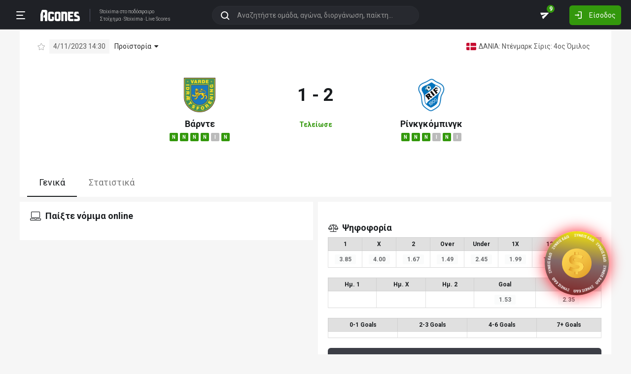

--- FILE ---
content_type: text/html; charset=utf-8
request_url: https://agones.gr/livescore/1045-5837/barnte-rinkgkompingk
body_size: 22283
content:
<!DOCTYPE html>
<html lang="el">
<head>
    <script></script>    <meta charset="utf-8">
    <meta http-equiv="X-UA-Compatible" content="IE=Edge">
    <title>Βάρντε - Ρίνκγκόμπινγκ 4/11 | Προγνωστικά για Στοίχημα</title>
    <meta property="og:title" content="Βάρντε - Ρίνκγκόμπινγκ 4/11 | Προγνωστικά για Στοίχημα">

    <meta name="format-detection" content="telephone=no">
    <meta name="robots" content="all">

    <meta name="keywords" content="Βάρντε Ρίνκγκόμπινγκ,barnte rinkgkompingk, ανάλυση, προγνωστικά, τζίρος, στατιστικά, στοίχημα, stoixima">
    <meta name="description" content="Ανάλυση, προγνωστικά, ιστορικά στατιστικά και όλα τα δεδομένα για τον αγώνα Βάρντε-Ρίνκγκόμπινγκ">
    <meta name="viewport" content="width=device-width, initial-scale=1">
    <link rel="canonical" href="https://agones.gr/livescore/1045-5837/barnte-rinkgkompingk">
<meta property="og:url" content="https://agones.gr/livescore/1045-5837/barnte-rinkgkompingk">
<meta property="og:image" content="https://agones.gr/team_logos?t1=1045&t2=5837"><link rel="alternate" media="only screen and (max-width: 640px)" href="https://agones.gr/m/livescore/1045-5837/barnte-rinkgkompingk">
    <link rel="alternate" title="Agones.gr RSS" href="https://agones.gr/rss.php" type="application/rss+xml">

    <!-- Favicon -->
        <link rel="icon" type="image/png" sizes="192x192" href="/static/img/favicon/android-chrome-192x192.png?v=76eb6083fd5ddf94baae0916582b771c">
    <link rel="manifest" href="/static/img/favicon/site.webmanifest?v=a332d558114e5132a7d66b69a4f94242">
    <link rel="apple-touch-icon" sizes="180x180" href="/static/img/favicon/apple-touch-icon.png?v=b93c42ee41325b3ba73e5ac45d0e0757">
    <link rel="mask-icon" href="/static/img/favicon/safari-pinned-tab.svg?v=741cf780fea3d3400dd83e30ff75473d" color="#33980C">
    <meta name="msapplication-TileColor" content="#33980C">

    <!-- CSS for fonts -->
    
            <link rel="preload" href="https://fonts.googleapis.com/css?family=Roboto:400,700&display=swap&subset=greek" as="style" onload="this.onload=null;this.rel='stylesheet';">
            <noscript><link href="https://fonts.googleapis.com/css?family=Roboto:400,700&display=swap&subset=greek" rel="stylesheet"></noscript>
            
            <link rel="preload" href="/static/fonts/css/fontawesome-pruned.min.css?v=7e115d5c062f331ac886db68d2be9189" as="style" onload="this.onload=null;this.rel='stylesheet';">
            <noscript><link href="/static/fonts/css/fontawesome-pruned.min.css?v=7e115d5c062f331ac886db68d2be9189" rel="stylesheet"></noscript>
        
    <!-- CSS for styling -->
    <style>:root{--platform-color:#0086bc}</style>
    <link href="https://s3assets.agones.gr/css/bet_company-colors.css?v=6a6430466b6d2c90c2be945f1d4de94e" rel="stylesheet">
    <link rel="stylesheet" href="/static/css/bootstrap.desktop.min.css?v=732aae2d3a4a12893cdf3b4bbd6b459e">
    <link rel="stylesheet" href="/static/css/desktop.css?v=fe2fafde50201c766420cd0e1729022a">

    <script async src="https://www.googletagmanager.com/gtag/js?id=G-WFLTRKFHPE"></script>
    <script>
        window.dataLayer = window.dataLayer || [];
        function gtag(){dataLayer.push(arguments);}
        gtag('js', new Date());
        gtag('config', 'G-WFLTRKFHPE');
    </script>
        </head>

<body class="page ">

    <header class="header">
        <div class="container container--full">
            <div class="header__left">
                <button class="btn-clean header__menu-trigger header__button ii__menu_trigger" type="button">
                    <svg role="img" class="icon-svg icon-menu"><use xlink:href="/static/icons/icons.svg?v=0620b5abf4df57e0e67b9786c7dd8932#icon-menu"></use></svg>
                </button>
                <a href="/" class="header__logo">
                    <img src="/static/img/logo.svg?v=ae4d96a9d46499ff8f63f80ac0ef2500" alt="Στοίχημα - Livescore">
                </a>
                <div class="header__nav">
                    <a href="/">Stoixima</a> στο ποδόσφαιρο
                                            <h1>
                            <a href="/">Στοίχημα</a>
                            <a href="/">Stoixima</a>
                            <a href="/">Live Scores</a>
                        </h1>
                                    </div>
            </div>
            
            <form class="search-n header__searchbox" id="search_form">
                <button class="btn-clean btn-search" type="button" id="search_btn">
                    <svg role="img" class="icon-svg icon-search"><use xlink:href="/static/icons/icons.svg?v=0620b5abf4df57e0e67b9786c7dd8932#icon-search"></use></svg>
                </button>
                <button class="btn-clean search-reset" id="search_reset_btn" type="reset">
                    <svg role="img" class="icon-svg icon-close"><use xlink:href="/static/icons/icons.svg?v=0620b5abf4df57e0e67b9786c7dd8932#icon-close"></use></svg>
                </button>
            <input type="search" data-type="search" placeholder="Αναζητήστε ομάδα, αγώνα, διοργάνωση, παίκτη..."
            class="form-control search-n-input" autocomplete="off" id="globalsearch">
        
                <div class="search-n__menu">
                    <div class="search-n__content ii__search_content">
                        <div id="default_search_content">
                            <div id="pinned_results_content">
                                <h4 class="search-n__title">Δημοφιλείς</h4>
            <a href="https://agones.gr/analyseis" class="search-n__item ii__search_item">
                    <img src="/static/img/placeholder2.png?v=4ab52771e9067b523e39e1ab6d6ed3ad" srcset="/static/img/placeholder2.png?v=4ab52771e9067b523e39e1ab6d6ed3ad 2x"
                    alt="Αναλύσεις" class="disbable-chrome-smoothing" loading="lazy">
            <span>Αναλύσεις</span></a><a href="https://agones.gr/news/" class="search-n__item ii__search_item">
                    <img src="/static/img/placeholder2.png?v=4ab52771e9067b523e39e1ab6d6ed3ad" srcset="/static/img/placeholder2.png?v=4ab52771e9067b523e39e1ab6d6ed3ad 2x"
                    alt="Αθλητικές Ειδήσεις" class="disbable-chrome-smoothing" loading="lazy">
            <span>Αθλητικές Ειδήσεις</span></a><a href="/vathmologia/t/66/%CE%A3%CE%BF%CF%8D%CF%80%CE%B5%CF%81+%CE%9B%CE%B9%CE%B3%CE%BA+1" class="search-n__item ii__search_item"><img src="https://s3assets.agones.gr/thumbnails/f612f736a1e7693e61f34fefdc3719a7" srcset="https://s3assets.agones.gr/thumbnails/caf6b220254ffa758abbf4e353b4e94d 2x" title="ΕΛΛΑΔΑ: Σούπερ Λιγκ 1" class="flag radius2 img--tour disable-chrome-smoothing" alt="" loading="lazy"><span>Σούπερ Λιγκ 1</span></a><a href="/team/3514/mantsester_giounaitent" class="search-n__item ii__search_item">
                    <img src="https://s3assets.agones.gr/en_team_logos/3514.png?v=a9a77b39e597f8aafb03f4446ffe40a5" srcset="https://s3assets.agones.gr/en_team_logos/3514_2x.png?v=c61c4514fadd960b7d8c82315558d3d2 2x"
                    alt="Μάντσεστερ Γιουνάιτεντ" class="disbable-chrome-smoothing" loading="lazy">
                <span>Μάντσεστερ Γιουνάιτεντ</span></a><a href="/vathmologia/t/8/%CE%A0%CF%81%CE%AD%CE%BC%CE%B9%CE%B5%CF%81+%CE%9B%CE%B9%CE%B3%CE%BA" class="search-n__item ii__search_item"><img src="https://s3assets.agones.gr/thumbnails/9fd48c744ba5ee2fb22a8b40f7416948" srcset="https://s3assets.agones.gr/thumbnails/50f59324abb66f2fbe53f6be67f4cc49 2x" title="ΑΓΓΛΙΑ: Πρέμιερ Λιγκ" class="flag radius2 img--tour disable-chrome-smoothing" alt="" loading="lazy"><span>Πρέμιερ Λιγκ</span></a></div><div id="recent_searches_content"></div></div><div id="results_content"></div></div></div></form>            <div class="header__right">
                <a class="btn-clean header__button badge-wrap badge-wrap--chat" href="/chat">
                    <svg role="img" class="icon-svg icon-send"><use xlink:href="/static/icons/icons.svg?v=0620b5abf4df57e0e67b9786c7dd8932#icon-send"></use></svg>
                    <span class="ii__unread_cnt badge badge-pill badge-danger" style="display:none;">0</span><span class="ii__chat_cnt badge badge-pill badge-success">9</span>                </a>
                                    <a class="btn header__primary-btn" data-target="#login_modal" data-toggle="modal">
                        <svg role="img" class="icon-svg icon-login"><use xlink:href="/static/icons/icons.svg?v=0620b5abf4df57e0e67b9786c7dd8932#icon-login"></use></svg>
                        <span>Είσοδος</span>
                    </a>
                            </div>
        </div>
        <!-- <div class="search-n-overlay"></div> -->
    </header>

    <div class="menu">
        <div class="menu__list-wrap">
            <div class="menu__list">
                <a href="/" class="menu__list-item ">
                    <span>Stoixima Live</span>
                </a>
                <a href="/analyseis" class="menu__list-item ii__submenu-trigger " data-submenu="#predictions_menu">
                    <span>Προγνωστικά</span>
                    <svg role="img" class="icon-svg icon-dropdown"><use xlink:href="/static/icons/icons.svg?v=0620b5abf4df57e0e67b9786c7dd8932#icon-dropdown"></use></svg>
                </a>
                <a href="/news/" class="menu__list-item ii__submenu-trigger " data-submenu="#news_menu">
                    <span>Ειδήσεις</span>
                    <svg role="img" class="icon-svg icon-dropdown"><use xlink:href="/static/icons/icons.svg?v=0620b5abf4df57e0e67b9786c7dd8932#icon-dropdown"></use></svg>
                </a>
                <a href="/vathmologia" class="menu__list-item ii__submenu-trigger " data-submenu="#tools_menu">
                    <span>Στατιστικά</span>
                    <svg role="img" class="icon-svg icon-dropdown"><use xlink:href="/static/icons/icons.svg?v=0620b5abf4df57e0e67b9786c7dd8932#icon-dropdown"></use></svg>
                </a>
                <a href="/stoiximatikes-etairies" class="menu__list-item menu__list-item--highlighted ii__submenu-trigger " data-submenu="#companies_menu">
                    <span>Στοιχηματικές</span>
                    <svg role="img" class="icon-svg icon-dropdown"><use xlink:href="/static/icons/icons.svg?v=0620b5abf4df57e0e67b9786c7dd8932#icon-dropdown"></use></svg>
                </a>
                <a href="/casino" class="menu__list-item ">
                    <span>Live Casino</span>
                </a>
                <a href="/basket" class="menu__list-item ">
                    <span>Μπάσκετ</span>
                </a>
                <a href="/chat" class="menu__list-item ">
                    <span>Chat</span>
                </a>
                <a href="/bet-academy" class="menu__list-item ">
                    <span>Bet Academy</span>
                </a>
                <a href="javascript:void(0);" class="menu__list-item ii__submenu-trigger " data-submenu="#more_menu">
                    <span>Άλλα</span>
                    <svg role="img" class="icon-svg icon-dropdown"><use xlink:href="/static/icons/icons.svg?v=0620b5abf4df57e0e67b9786c7dd8932#icon-dropdown"></use></svg>
                </a>
            </div>
        </div>
        <div class="menu__footer">
            <button type="button" class="ii__theme theme-switch">
                <svg role="img" class="icon-svg icon-light"><use xlink:href="/static/icons/icons.svg?v=0620b5abf4df57e0e67b9786c7dd8932#icon-light"></use></svg>
                <svg role="img" class="icon-svg icon-dark"><use xlink:href="/static/icons/icons.svg?v=0620b5abf4df57e0e67b9786c7dd8932#icon-dark"></use></svg>
            </button>
        </div>
    </div>

    <div class="submenu" id="predictions_menu">
        <a class="submenu__item" href="/analyseis">Αναλύσεις</a>
        <a class="submenu__item" href="/prognostika">Δημοφιλή</a>
        <a class="submenu__item" href="/problepseis">Ανά σημείο</a>
        <a class="submenu__item" href="/protaseis">Ανά παίκτη</a>
    </div>
    <div class="submenu" id="news_menu">
        <a class="submenu__item" href="/news/">Αθλητικές Ειδήσεις</a>
        <a class="submenu__item" href="/newstag/869/Αφιερώματα">Αφιερώματα</a>
        <a class="submenu__item" href="/stoiximatika-nea">Νέα Στοιχηματικών</a>
        <a class="submenu__item" href="/protoselida">Πρωτοσέλιδα</a>
        <a class="submenu__item" href="/videos">Videos</a>
    </div>
    <div class="submenu" id="tools_menu">
        <a class="submenu__item" href="/vathmologia">Βαθμολογίες</a>
        <a class="submenu__item" href="/1_x_2">Ανά σημείο</a>
        <a class="submenu__item" href="/facts">Top Facts</a>
        <a class="submenu__item" href="/ptosi-apodoseon">Πτώση αποδόσεων</a>
        <a class="submenu__item" href="/tziros">Τζίροι</a>
        <a class="submenu__item" href="/tipsters">Tipsters</a>
    </div>
    <div class="submenu" id="companies_menu">
        <a href="/novibet?itc=topmenu" class="submenu__item country-filtered c-GR ">Novibet</a><a href="/stoiximan?itc=topmenu" class="submenu__item country-filtered c-GR ">Stoiximan</a><a href="/elabet?itc=topmenu" class="submenu__item country-filtered c-GR ">Elabet</a><a href="/pamestoixima?itc=topmenu" class="submenu__item country-filtered c-GR ">Pamestoixima.gr</a><a href="/fonbet?itc=topmenu" class="submenu__item country-filtered c-GR ">Fonbet</a><a href="/bet365?itc=topmenu" class="submenu__item country-filtered c-GR ">Bet365</a><a href="/interwetten?itc=topmenu" class="submenu__item country-filtered c-GR ">Interwetten</a><a href="/betsson?itc=topmenu" class="submenu__item country-filtered c-GR ">Betsson</a><a href="/novibet?itc=topmenu" class="submenu__item country-filtered c-CY ">Novibet</a><a href="/stoiximan?itc=topmenu" class="submenu__item country-filtered c-CY ">Stoiximan</a><a href="/netbet?itc=topmenu" class="submenu__item country-filtered c-GR ">NetBet</a><a href="/n1casino?itc=topmenu" class="submenu__item country-filtered c-GR ">N1 Casino</a>    </div>
    <div class="submenu" id="more_menu">
        
            <a class="submenu__item" href="/tv">Πρόγραμμα TV</a>
            <a class="submenu__item" href="/ticker">Widgets</a>
            </div>

    <main class="main" id="main_content">
        <div class="container">

        
<div class="wrap-full">
    <div class="container">
        <div class="wrap match match--banner" id="res_single">
            
            <div class="subtitle-bar subtitle-bar--noborder">
                <div class="subtitle-bar__left">
                            <i class="icon fal fa-star pointer ii__fav_star mr-2" data-mid="14400926"></i>
                        
                    <span class="subtitle-light">4/11/2023 14:30</span>

        
                <div class="dropdown dropdown--game">
                    <a
                        href="javascript:void(0);"
                        id=""
                        class="dropdown-toggle dropdown-toggle--noarrow no-hover-border ii__match-teams-history"
                        data-display="static"
                        data-toggle="dropdown"
                        aria-haspopup="true"
                        aria-expanded="false"
                    >
                        <span>Προϊστορία</span>
                        <i class="icon fas fa-caret-down"></i>
                    </a>
                    <div class="dropdown-menu">
                <div class="game">
                    
            <div class="game__header">
                <div class="game__header-item">
                    <a href="/team/1045/barnte?l=1842&s=15907">
            <img class="disbable-chrome-smoothing" src="https://s3assets.agones.gr/en_team_logos/1045.png?v=864497a4021c435fb16d4522b7ed8455" alt="Βάρντε" srcset="https://s3assets.agones.gr/en_team_logos/1045_2x.png?v=3270dc53475c688dc048806a78c101b8 2x">
        </a>
                    <div class="game__title">
                        <strong>2</strong>
                        <span>Βάρντε</span>
                    </div>
                </div>
                <div class="game__header-item">
                    <div class="game__title game__title--center">
                        <strong>4</strong>
                        <span>Ισοπαλία</span>
                    </div>
                </div>
                <div class="game__header-item">
                    <div class="game__title game__title--end">
                        <strong>5</strong>
                        <span>Ρίνκγκόμπινγκ</span>
                    </div>
                    <a href="/team/5837/rinkgkompingk?l=1842&s=15907">
            <img class="disbable-chrome-smoothing" src="https://s3assets.agones.gr/en_team_logos/5837.png?v=d47d4fc95e54ba1ae4282ee9fd777c76" alt="Ρίνκγκόμπινγκ" srcset="https://s3assets.agones.gr/en_team_logos/5837_2x.png?v=b544d91af064808b04d772aed1766cf5 2x">
        </a>
                </div>
            </div>
        
                    <div id="game_teams_history" class="game__body">
                        <a href="https://agones.gr/livescore/1045-5837/barnte-rinkgkompingk" class="game__content">
                <span class="game__date"> 4/11/2023 </span>
                <span class="game__teams">
                    <span>Βάρντε</span>
                    <span> - </span>
                    <strong>Ρίνκγκόμπινγκ</strong>
                </span>
                <span class="game__results">1 - 2</span>
            </a><a href="https://agones.gr/livescore/5837-1045/rinkgkompingk-barnte" class="game__content">
                <span class="game__date"> 1/9/2023 </span>
                <span class="game__teams">
                    <strong>Ρίνκγκόμπινγκ</strong>
                    <span> - </span>
                    <span>Βάρντε</span>
                </span>
                <span class="game__results">4 - 0</span>
            </a><a href="https://agones.gr/livescore/1045-5837/barnte-rinkgkompingk?mid=14285577" class="game__content">
                <span class="game__date"> 8/10/2022 </span>
                <span class="game__teams">
                    <span>Βάρντε</span>
                    <span> - </span>
                    <span>Ρίνκγκόμπινγκ</span>
                </span>
                <span class="game__results">4 - 4</span>
            </a><a href="https://agones.gr/livescore/5837-1045/rinkgkompingk-barnte?mid=14265629" class="game__content">
                <span class="game__date"> 14/8/2022 </span>
                <span class="game__teams">
                    <strong>Ρίνκγκόμπινγκ</strong>
                    <span> - </span>
                    <span>Βάρντε</span>
                </span>
                <span class="game__results">4 - 0</span>
            </a><a href="https://agones.gr/livescore/5837-1045/rinkgkompingk-barnte?mid=14132275" class="game__content">
                <span class="game__date"> 5/5/2021 </span>
                <span class="game__teams">
                    <span>Ρίνκγκόμπινγκ</span>
                    <span> - </span>
                    <span>Βάρντε</span>
                </span>
                <span class="game__results">0 - 0</span>
            </a><a href="https://agones.gr/livescore/1045-5837/barnte-rinkgkompingk?mid=14040420" class="game__content">
                <span class="game__date"> 5/9/2020 </span>
                <span class="game__teams">
                    <strong>Βάρντε</strong>
                    <span> - </span>
                    <span>Ρίνκγκόμπινγκ</span>
                </span>
                <span class="game__results">2 - 1</span>
            </a><a href="https://agones.gr/livescore/5837-1045/rinkgkompingk-barnte?mid=13566142" class="game__content">
                <span class="game__date"> 3/5/2015 </span>
                <span class="game__teams">
                    <span>Ρίνκγκόμπινγκ</span>
                    <span> - </span>
                    <span>Βάρντε</span>
                </span>
                <span class="game__results">1 - 1</span>
            </a><a href="https://agones.gr/livescore/1045-5837/barnte-rinkgkompingk?mid=13636232" class="game__content">
                <span class="game__date"> 15/11/2014 </span>
                <span class="game__teams">
                    <span>Βάρντε</span>
                    <span> - </span>
                    <strong>Ρίνκγκόμπινγκ</strong>
                </span>
                <span class="game__results">0 - 2</span>
            </a><a href="https://agones.gr/livescore/1045-5837/barnte-rinkgkompingk?mid=13630567" class="game__content">
                <span class="game__date"> 24/9/2014 </span>
                <span class="game__teams">
                    <strong>Βάρντε</strong>
                    <span> - </span>
                    <span>Ρίνκγκόμπινγκ</span>
                </span>
                <span class="game__results">3 - 2</span>
            </a><a href="https://agones.gr/livescore/1045-5837/barnte-rinkgkompingk?mid=13669542" class="game__content">
                <span class="game__date"> 8/6/2013 </span>
                <span class="game__teams">
                    <span>Βάρντε</span>
                    <span> - </span>
                    <strong>Ρίνκγκόμπινγκ</strong>
                </span>
                <span class="game__results">1 - 4</span>
            </a><a href="https://agones.gr/livescore/5837-1045/rinkgkompingk-barnte?mid=13704347" class="game__content">
                <span class="game__date"> 30/9/2012 </span>
                <span class="game__teams">
                    <span>Ρίνκγκόμπινγκ</span>
                    <span> - </span>
                    <span>Βάρντε</span>
                </span>
                <span class="game__results">2 - 2</span>
            </a>
                    </div>
                </div>
            </div>
                </div>
            </div>
            <div class="subtitle-bar__right"><a href="/vathmologia/t/1842/%CE%9D%CF%84%CE%AD%CE%BD%CE%BC%CE%B1%CF%81%CE%BA+%CE%A3%CE%AF%CF%81%CE%B9%CF%82/15907"
                class="subtitle-light subtitle-light--link" title="ΔΑΝΙΑ: Ντένμαρκ Σίρις: 4ος Όμιλος"><img src="https://s3assets.agones.gr/thumbnails/548b4baf31bff3ff847d72def41101c8" srcset="https://s3assets.agones.gr/thumbnails/f120bfdd187253f37101a2c5d87b974f 2x" title="ΔΑΝΙΑ: Ντένμαρκ Σίρις: 4ος Όμιλος" class="flag radius2 img--tour" alt="">
                    <span class="over-ellipsis">ΔΑΝΙΑ: Ντένμαρκ Σίρις: 4ος Όμιλος</span></a>
            </div>
        </div>
            <div class="score-list-header score-list-header--lg">
                <div class="score-list-header__team">
                <a href="/team/1045/barnte?l=1842&s=15907">
            <img class="disbable-chrome-smoothing" src="https://s3assets.agones.gr/en_team_logos/1045.png?v=864497a4021c435fb16d4522b7ed8455" alt="Βάρντε" srcset="https://s3assets.agones.gr/en_team_logos/1045_2x.png?v=3270dc53475c688dc048806a78c101b8 2x">
        </a>
                
                <a href="/team/1045/barnte?l=1842&s=15907" title="κλικ για στατιστικά ομάδας" class="link link--flat">Βάρντε</a>
            
                        <div class="tag-wrap">
                            <a href="https://agones.gr/livescore/1045-11354/barnte-fiorntagker_if" data-url="/api/live_events?mid=14463755" data-title="Βάρντε - Φιόρνταγκερ Ιφ" class="ii__popover" data-toggle="popover" data-animation="true"><i class="tag tag--win">N</i></a><a href="https://agones.gr/livescore/4631-1045/ntaloum-barnte" data-url="/api/live_events?mid=14462535" data-title="Νταλούμ - Βάρντε" class="ii__popover" data-toggle="popover" data-animation="true"><i class="tag tag--win">N</i></a><a href="https://agones.gr/livescore/1045-7711/barnte-xentenstent" data-url="/api/live_events?mid=14461207" data-title="Βάρντε - Χέντενστεντ" class="ii__popover" data-toggle="popover" data-animation="true"><i class="tag tag--win">N</i></a><a href="https://agones.gr/livescore/958-1045/b_1913-barnte" data-url="/api/live_events?mid=14459347" data-title="Β 1913 - Βάρντε" class="ii__popover" data-toggle="popover" data-animation="true"><i class="tag tag--win">N</i></a><a href="https://agones.gr/livescore/1045-6948/barnte-tarap_paarap" data-url="/api/live_events?mid=14457321" data-title="Βάρντε - Τάραπ Πααράπ" class="ii__popover" data-toggle="popover" data-animation="true"><i class="tag tag--draw">I</i></a><a href="https://agones.gr/livescore/11354-1045/fiorntagker_if-barnte" data-url="/api/live_events?mid=14454852" data-title="Φιόρνταγκερ Ιφ - Βάρντε" class="ii__popover" data-toggle="popover" data-animation="true"><i class="tag tag--win">N</i></a>
                        </div>
                    
                </div>
                <div class="score-list-header__current">
                    <strong data-last-score-change="1699108428">1 - 2
                    </strong>
                <div class="score-list-header__info"
                data-last-status-change="1699108427"><span>Τελείωσε</span>
                </div>
               <div class="score-list-header__half">
        
                </div></div>
                <div class="score-list-header__team">
                <a href="/team/5837/rinkgkompingk?l=1842&s=15907">
            <img class="disbable-chrome-smoothing" src="https://s3assets.agones.gr/en_team_logos/5837.png?v=d47d4fc95e54ba1ae4282ee9fd777c76" alt="Ρίνκγκόμπινγκ" srcset="https://s3assets.agones.gr/en_team_logos/5837_2x.png?v=b544d91af064808b04d772aed1766cf5 2x">
        </a>
                
                <a href="/team/5837/rinkgkompingk?l=1842&s=15907" title="κλικ για στατιστικά ομάδας" class="link link--flat">Ρίνκγκόμπινγκ</a>
            
                        <div class="tag-wrap">
                            <a href="https://agones.gr/livescore/5837-6948/rinkgkompingk-tarap_paarap" data-url="/api/live_events?mid=14463754" data-title="Ρίνκγκόμπινγκ - Τάραπ Πααράπ" class="ii__popover" data-toggle="popover" data-animation="true"><i class="tag tag--win">N</i></a><a href="https://agones.gr/livescore/11354-5837/fiorntagker_if-rinkgkompingk" data-url="/api/live_events?mid=14462534" data-title="Φιόρνταγκερ Ιφ - Ρίνκγκόμπινγκ" class="ii__popover" data-toggle="popover" data-animation="true"><i class="tag tag--win">N</i></a><a href="https://agones.gr/livescore/5837-4631/rinkgkompingk-ntaloum" data-url="/api/live_events?mid=14461615" data-title="Ρίνκγκόμπινγκ - Νταλούμ" class="ii__popover" data-toggle="popover" data-animation="true"><i class="tag tag--win">N</i></a><a href="https://agones.gr/livescore/7711-5837/xentenstent-rinkgkompingk" data-url="/api/live_events?mid=14459583" data-title="Χέντενστεντ - Ρίνκγκόμπινγκ" class="ii__popover" data-toggle="popover" data-animation="true"><i class="tag tag--draw">I</i></a><a href="https://agones.gr/livescore/5837-958/rinkgkompingk-b_1913" data-url="/api/live_events?mid=14458439" data-title="Ρίνκγκόμπινγκ - Β 1913" class="ii__popover" data-toggle="popover" data-animation="true"><i class="tag tag--win">N</i></a><a href="https://agones.gr/livescore/6948-5837/tarap_paarap-rinkgkompingk?mid=14454736" data-url="/api/live_events?mid=14454736" data-title="Τάραπ Πααράπ - Ρίνκγκόμπινγκ" class="ii__popover" data-toggle="popover" data-animation="true"><i class="tag tag--draw">I</i></a>
                        </div>
                    
                </div>
            </div>
                </div>
            </div>
</div>

<div class="wrap-full wrap-full--subwrap">
    <div class="container">
        <div class="wrap">
            <nav>
                <div class="nav nav-tabs tabs tabs--compact" id="nav-tab" role="tablist">
                    <a id="nav-general-tab" class="ii__matchpage_tab tabs__item active" data-toggle="tab" href="#general"
                        role="tab" aria-controls="general" aria-selected="true" data-tabname="general">Γενικά
                    </a>
                                        <a id="nav-stats-tab" class="ii__matchpage_tab tabs__item nowrap" data-toggle="tab" href="#stats"
                        role="tab" aria-controls="stats" aria-selected="false" data-tabname="stats">Στατιστικά
                    </a>
                                    </div>
            </nav>
        </div>
    </div>
</div>


<div class="tab-content spaced1" id="nav-tabContent">
    <div class="tab-pane show active" id="general" role="tabpanel" aria-labelledby="nav-general-tab">
        <div class="row row--xs mb-2">
            <div class="col-6">
                                <div class="wrap d-print-none sticky_section">
                                            <h3 class="title">
                            <i class="icon fal fa-laptop"></i>
                            <span>Παίξτε νόμιμα online</span>
                        </h3>
                        <div class="row row--xs">
                                                        <div class="col-6 spaced1 country-filtered c-CY c-GR " >
                                
            <a href="/novibet?itc=matchpage-v2"  class="platform__container  platform__container--no_btn country-filtered c-CY c-GR "
            style="">
                <div class="platform platform--brand platform--novibet platform--lg platform--brand__short"><div class="platform__img" style="background-image: url(https://s3assets.agones.gr/bet_company_logos/novibet5.png?v=unknown);"></div>
                        <div class="platform__content">
                <div class="platform__content__listing">
                    <span>Novibet</span>
                    <small>Το στοίχημά σου</small>
                </div>
            
                        </div>
                        
                </div>
            <div class="rypos_stripe">
                <span>ΕΕΕΠ | 21+ | ΠΑΙΞΕ ΥΠΕΥΘΥΝΑ</span>
            </div>
        
            </a>
                                    </div>
                                                        <div class="col-6 spaced1 country-filtered c-CY c-GR " >
                                
            <a href="/stoiximan?itc=matchpage-v2"  class="platform__container  platform__container--no_btn country-filtered c-CY c-GR "
            style="">
                <div class="platform platform--brand platform--stoiximan platform--lg platform--brand__short"><div class="platform__img" style="background-image: url(https://s3assets.agones.gr/bet_company_logos/stoiximan-c989ac5dd7.png?v=c989ac5dd736c9c3955b1743b0652fd4);"></div>
                        <div class="platform__content">
                <div class="platform__content__listing">
                    <span>Stoiximan</span>
                    <small>Παίξε νόμιμα</small>
                </div>
            
                        </div>
                        
                </div>
            <div class="rypos_stripe">
                <span>ΕΕΕΠ | 21+ | ΠΑΙΞΕ ΥΠΕΥΘΥΝΑ</span>
            </div>
        
            </a>
                                    </div>
                                                        <div class="col-6 spaced1 country-filtered c-GR " >
                                
            <a href="/elabet?itc=matchpage-v2"  class="platform__container  platform__container--no_btn country-filtered c-GR "
            style="">
                <div class="platform platform--brand platform--elabet platform--lg platform--brand__short"><div class="platform__img" style="background-image: url(https://s3assets.agones.gr/bet_company_logos/elabet-e1383bb41b.png?v=e1383bb41bbc19a879559ad7e6bec42b);"></div>
                        <div class="platform__content">
                <div class="platform__content__listing">
                    <span>Elabet</span>
                    <small>Παίξε νόμιμα</small>
                </div>
            
                        </div>
                        
                </div>
            <div class="rypos_stripe">
                <span>ΕΕΕΠ | 21+ | ΠΑΙΞΕ ΥΠΕΥΘΥΝΑ</span>
            </div>
        
            </a>
                                    </div>
                                                        <div class="col-6 spaced1 country-filtered c-GR " >
                                
            <a href="/pamestoixima?itc=matchpage-v2"  class="platform__container  platform__container--no_btn country-filtered c-GR "
            style="">
                <div class="platform platform--brand platform--pamestoixima platform--lg platform--brand__short"><div class="platform__img" style="background-image: url(https://s3assets.agones.gr/bet_company_logos/pamestoixima-2d2e2eb951.png?v=2d2e2eb951a22b21566dee98193ae310);"></div>
                        <div class="platform__content">
                <div class="platform__content__listing">
                    <span>Pamestoixima</span>
                    <small>Το παιχνίδι ορίζεται από την αρχή!</small>
                </div>
            
                        </div>
                        
                </div>
            <div class="rypos_stripe">
                <span>ΕΕΕΠ | 21+ | ΠΑΙΞΕ ΥΠΕΥΘΥΝΑ</span>
            </div>
        
            </a>
                                    </div>
                                                        <div class="col-6 spaced1 country-filtered c-GR " >
                                
            <a href="/fonbet?itc=matchpage-v2"  class="platform__container  platform__container--no_btn country-filtered c-GR "
            style="">
                <div class="platform platform--brand platform--fonbet platform--lg platform--brand__short"><div class="platform__img" style="background-image: url(https://s3assets.agones.gr/bet_company_logos/fonbet-1993762551.png?v=19937625512a377d57bfbcc1c37bc447);"></div>
                        <div class="platform__content">
                <div class="platform__content__listing">
                    <span>Fonbet</span>
                    <small>Παίξε νόμιμα</small>
                </div>
            
                        </div>
                        
                </div>
            <div class="rypos_stripe">
                <span>ΕΕΕΠ | 21+ | ΠΑΙΞΕ ΥΠΕΥΘΥΝΑ</span>
            </div>
        
            </a>
                                    </div>
                                                        <div class="col-6 spaced1 country-filtered c-GR " >
                                
            <a href="/bet365?itc=matchpage-v2"  class="platform__container  platform__container--no_btn country-filtered c-GR "
            style="">
                <div class="platform platform--brand platform--bet365 platform--lg platform--brand__short"><div class="platform__img" style="background-image: url(https://s3assets.agones.gr/bet_company_logos/bet3654.png?v=unknown);"></div>
                        <div class="platform__content">
                <div class="platform__content__listing">
                    <span>Bet365</span>
                    <small>Το αγαπημένο στοιχηματικό όνομα στον κόσμο</small>
                </div>
            
                        </div>
                        
                </div>
            <div class="rypos_stripe">
                <span>ΕΕΕΠ | 21+ | ΠΑΙΞΕ ΥΠΕΥΘΥΝΑ</span>
            </div>
        
            </a>
                                    </div>
                                                        <div class="col-6 spaced1 country-filtered c-GR " >
                                
            <a href="/interwetten?itc=matchpage-v2"  class="platform__container  platform__container--no_btn country-filtered c-GR "
            style="">
                <div class="platform platform--brand platform--interwetten platform--lg platform--brand__short"><div class="platform__img" style="background-image: url(https://s3assets.agones.gr/bet_company_logos/interwetten3.png?v=unknown);"></div>
                        <div class="platform__content">
                <div class="platform__content__listing">
                    <span>Interwetten</span>
                    <small>Κάθε δευτερόλεπτο μία απόφαση</small>
                </div>
            
                        </div>
                        
                </div>
            <div class="rypos_stripe">
                <span>ΕΕΕΠ | 21+ | ΠΑΙΞΕ ΥΠΕΥΘΥΝΑ</span>
            </div>
        
            </a>
                                    </div>
                                                        <div class="col-6 spaced1 country-filtered c-GR " >
                                
            <a href="/betsson?itc=matchpage-v2"  class="platform__container  platform__container--no_btn country-filtered c-GR "
            style="">
                <div class="platform platform--brand platform--betsson platform--lg platform--brand__short"><div class="platform__img" style="background-image: url(https://s3assets.agones.gr/bet_company_logos/betsson-342f3f7e0c.png?v=342f3f7e0ce9188749e2df65f25399a6);"></div>
                        <div class="platform__content">
                <div class="platform__content__listing">
                    <span>Betsson</span>
                    <small>Ένα στοίχημα κάνει την διαφορά!</small>
                </div>
            
                        </div>
                        
                </div>
            <div class="rypos_stripe">
                <span>ΕΕΕΠ | 21+ | ΠΑΙΞΕ ΥΠΕΥΘΥΝΑ</span>
            </div>
        
            </a>
                                    </div>
                                                        <div class="col-6 spaced1 country-filtered c-GR " >
                                
            <a href="/netbet?itc=matchpage-v2"  class="platform__container  platform__container--no_btn country-filtered c-GR "
            style="">
                <div class="platform platform--brand platform--netbet platform--lg platform--brand__short"><div class="platform__img" style="background-image: url(https://s3assets.agones.gr/bet_company_logos/netbet2.png?v=unknown);"></div>
                        <div class="platform__content">
                <div class="platform__content__listing">
                    <span>NetBet</span>
                    <small>Ζωντανό Καζίνο</small>
                </div>
            
                        </div>
                        
                </div>
            <div class="rypos_stripe">
                <span>ΕΕΕΠ | 21+ | ΠΑΙΞΕ ΥΠΕΥΘΥΝΑ</span>
            </div>
        
            </a>
                                    </div>
                                                        <div class="col-6 spaced1 country-filtered c-GR " >
                                
            <a href="/n1casino?itc=matchpage-v2"  class="platform__container  platform__container--no_btn country-filtered c-GR "
            style="">
                <div class="platform platform--brand platform--n1casino platform--lg platform--brand__short"><div class="platform__img" style="background-image: url(https://s3assets.agones.gr/bet_company_logos/n1casino-e49053c277.png?v=e49053c2770eedde577e55101383f7c8);"></div>
                        <div class="platform__content">
                <div class="platform__content__listing">
                    <span>N1Casino</span>
                    <small>Ασφαλής εμπειρία καζίνο</small>
                </div>
            
                        </div>
                        
                </div>
            <div class="rypos_stripe">
                <span>ΕΕΕΠ | 21+ | ΠΑΙΞΕ ΥΠΕΥΘΥΝΑ</span>
            </div>
        
            </a>
                                    </div>
                                                    </div>
                                    </div>
                                            </div>

            <div class="col-sm-6">
                                                <div id="commentaries14400926">
                                    </div>
                <div class="wrap">
                    
                    <div id="con_votes" class="mt-4">
                        
            <h3 class="title">
                <i class="icon fal fa-balance-scale"></i>
                <span>Ψηφοφορία</span>
            </h3>
        
            <table class="table spaced2 border">
                <thead>
                    <tr>
                        <th>1</th>
                        <th>X</th>
                        <th>2</th>
                        <th>Over</th>
                        <th>Under</th>
                        <th>1X</th>
                        <th>12</th>
                        <th>X2</th>
                    </tr>
                </thead>
                <tbody>
                    <tr>
        <td>
            <button
                type="button"
                id="bvote114400926"
                data-vote="1"
                class="btn btn-xs btn-light ii__votebut ii__vb14400926"
                disabled>
                3.85
            </button>
        </td><td>
            <button
                type="button"
                id="bvoteX14400926"
                data-vote="X"
                class="btn btn-xs btn-light ii__votebut ii__vb14400926"
                disabled>
                4.00
            </button>
        </td><td>
            <button
                type="button"
                id="bvote214400926"
                data-vote="2"
                class="btn btn-xs btn-light ii__votebut ii__vb14400926"
                disabled>
                1.67
            </button>
        </td><td>
            <button
                type="button"
                id="bvoteO14400926"
                data-vote="O"
                class="btn btn-xs btn-light ii__votebut ii__vb14400926"
                disabled>
                1.49
            </button>
        </td><td>
            <button
                type="button"
                id="bvoteU14400926"
                data-vote="U"
                class="btn btn-xs btn-light ii__votebut ii__vb14400926"
                disabled>
                2.45
            </button>
        </td><td>
            <button
                type="button"
                id="bvoteH14400926"
                data-vote="H"
                class="btn btn-xs btn-light ii__votebut ii__vb14400926"
                disabled>
                1.99
            </button>
        </td><td>
            <button
                type="button"
                id="bvoteB14400926"
                data-vote="B"
                class="btn btn-xs btn-light ii__votebut ii__vb14400926"
                disabled>
                1.22
            </button>
        </td><td>
            <button
                type="button"
                id="bvoteA14400926"
                data-vote="A"
                class="btn btn-xs btn-light ii__votebut ii__vb14400926"
                disabled>
                1.23
            </button>
        </td>
                    </tr>
                </tbody>
            </table>
        
            <table class="table spaced2 border">
                <thead>
                    <tr>
                        <th>Ημ. 1</th>
                        <th>Ημ. X</th>
                        <th>Ημ. 2</th>
                        <th>Goal</th>
                        <th>No Goal</th>
                    </tr>
                </thead>
                <tbody>
                    <tr>
        <td></td><td></td><td></td><td>
            <button
                type="button"
                id="bvoteG14400926"
                data-vote="G"
                class="btn btn-xs btn-light ii__votebut ii__vb14400926"
                disabled>
                1.53
            </button>
        </td><td>
            <button
                type="button"
                id="bvoteN14400926"
                data-vote="N"
                class="btn btn-xs btn-light ii__votebut ii__vb14400926"
                disabled>
                2.35
            </button>
        </td>
                    </tr>
                </tbody>
            </table>
        
            <table class="table spaced2 border">
                <thead>
                    <tr>
                        <th>0-1 Goals</th>
                        <th>2-3 Goals</th>
                        <th>4-6 Goals</th>
                        <th>7+ Goals</th>
                    </tr>
                </thead>
                <tbody>
                    <tr>
        <td></td><td></td><td></td><td></td>
                    </tr>
                </tbody>
            </table>
        
                <div class="alert alert-warning">
                <a href="#" data-toggle="modal" data-target="#register_modal">Δημιουργήστε λογαριασμό</a> (ή κάντε <a href="#" data-toggle="modal" data-target="#login_modal">login</a>) για να μετρήσει στα στατιστικά σας.
            
                </div>
            <p class="spaced1">1 ψήφος:</p><div id="chart-1" style="width:230px;height:120px;display:inline-block;" class="d-print-none"></div>
                <p>
                    <a href="javascript:void(0);" class="link"
                        onClick="$('#dvotes').show();$(this).hide();return false;">Πατήστε εδώ για την αναλυτική ψηφοφορία</a>
                </p>
            <div id="dvotes" class="bgr-greyl p-2" style="display: none;"><strong>1: </strong> - <br><strong>X: </strong> - <br><strong>2: </strong><a href="/userpage?user=FVSTIRAS">FVSTIRAS</a><br><strong>1X: </strong> - <br><strong>12: </strong> - <br><strong>X2: </strong> - <br><strong>Over: </strong> - <br><strong>Under: </strong> - <br><strong>Ημ.1: </strong> - <br><strong>Ημ.X: </strong> - <br><strong>Ημ.2: </strong> - <br><strong>Goal: </strong> - <br><strong>No Goal: </strong> - <br><strong>0-1 Goal: </strong> - <br><strong>2-3 Goals: </strong> - <br><strong>4-6 Goals: </strong> - <br><strong>7+ Goals: </strong> - <br></div>                    </div>

                    <div id="con_comments" class="mt-4 d-print-none">
                        
                <h3 class="title">
                    <i class="icon fal fa-comments"></i>
                    <span>Σχόλια</span>
                </h3>
            <div class="native_betcompany_ad horizontal">
            <a href="/stoiximatikes-etairies" rel="nofollow noopener"  class="platform__container "
            style="">
                <div class="platform platform--brand platform--blank platform--lg" style="justify-content:center;text-align:center;">
                        <div class="platform__content"><span>Δες όλες τις νόμιμες στοιχηματικές πλατφόρμες</span>
                        </div>
                        
                        <div class="platform__btn">
                            <span>ΕΓΓΡΑΦΗ</span>
                            <svg role="img" class="icon-svg icon-right-arrow">
                                <use xlink:href="/static/icons/icons.svg?v=0620b5abf4df57e0e67b9786c7dd8932#icon-right-arrow"></use>
                            </svg>
                        </div>
                        
                </div>
            <div class="rypos_stripe">
                <span>ΕΕΕΠ | 21+ | ΠΑΙΞΕ ΥΠΕΥΘΥΝΑ</span>
            </div>
        
            </a>
        </div>
                <div class="alert alert-warning">Για τη συμμετοχή σας στη συζήτηση απαιτείται <a href="#" data-toggle="modal" data-target="#register_modal">εγγραφή</a>.
                </div>
                                    </div>
                </div>
            </div>
        </div>
    </div>

    
    <div class="tab-pane" id="stats" role="tabpanel" aria-labelledby="nav-stats-tab">
        <div class="row row--xs mb-2">
            <div class="col-6">
                <div class="wrap">
                    <h3 class="title">
                        <i class="icon fal fa-th-list"></i>
                        <span>Σύγκριση ομάδων</span>
                    </h3>
                                        <div class="table-wrap">
                        <div class="pretable pretable--sm">
                            <span class="ml-2 mr-auto">
                                <a class="clr-white" href="/vathmologia/t/1842/%CE%9D%CF%84%CE%AD%CE%BD%CE%BC%CE%B1%CF%81%CE%BA+%CE%A3%CE%AF%CF%81%CE%B9%CF%82/15907">
                                ΔΑΝΙΑ: Ντένμαρκ Σίρις                                </a>
                            </span>

                            <button type="button" class="btn btn-xs ii__atoggle active ii__smallbutton" data-target="ii__atogglerall">ΣΥΝΟΛΟ</button>
                            <button type="button" class="btn btn-xs ii__atoggle ii__togglehome ii__smallbutton" data-target="ii__atogglerhome">ΕΝΤΟΣ</button>
                            <button type="button" class="btn btn-xs ii__atoggle ii__toggleaway ii__smallbutton" data-target="ii__atoggleraway">ΕΚΤΟΣ</button>
                        </div>
                        
            <table class="table table--no-border table--sm ii__atoggler ii__atogglerhome"  style="display:none;margin-top:0px;">
                <thead>
                    <tr>
                        <th class="cell-bar"></th>
                        <th>Α/Α</th>
                        <th class="text-left">ΟΜΑΔΑ</th>
                        <th>ΑΓ</th>
                        <th>Β</th>
                        <th>Ν</th>
                        <th>Ι</th>
                        <th>Η</th>
                        <th>Γ</th>
                    </tr>
                    </thead>
                    <tbody>
        <tr class=" invisible ii__hiddenrow"><td class="cell-bar" >&nbsp;</td><td class="cell-square" >1</td><td class="text-left " ><a href="/team/5034/onter?l=1842&s=15907" class="team team--sm"><img src="https://s3assets.agones.gr/en_team_logos/5034.png?v=d1182486ed8487ad10a8cfa5b44d4154" class="team__logo" alt="">Όντερ</a></td><td class="cell-square">9</td><td class="cell-square">23</td><td class="cell-square">7</td><td class="cell-square">2</td><td class="cell-square">0</td><td class="cell-wrap">20:7</td></tr><tr class=" invisible ii__hiddenrow"><td class="cell-bar" >&nbsp;</td><td class="cell-square" >2</td><td class="text-left " ><a href="/team/1207/bimpi?l=1842&s=15907" class="team team--sm"><img src="https://s3assets.agones.gr/en_team_logos/1207.png?v=af655f3d730ddb6e0a0012bda995f979" class="team__logo" alt="">Βίμπι</a></td><td class="cell-square">9</td><td class="cell-square">22</td><td class="cell-square">7</td><td class="cell-square">1</td><td class="cell-square">1</td><td class="cell-wrap">26:11</td></tr><tr class=" invisible ii__hiddenrow"><td class="cell-bar" >&nbsp;</td><td class="cell-square" >3</td><td class="text-left " ><a href="/team/14243/boroup?l=1842&s=15907" class="team team--sm"><img src="https://s3assets.agones.gr/en_team_logos/14243.png?v=6ebfcb6e26c85b7f72db9eaa4d9303f4" class="team__logo" alt="">Βόρουπ</a></td><td class="cell-square">9</td><td class="cell-square">18</td><td class="cell-square">6</td><td class="cell-square">0</td><td class="cell-square">3</td><td class="cell-wrap">20:16</td></tr><tr class=" invisible ii__hiddenrow"><td class="cell-bar" >&nbsp;</td><td class="cell-square" >4</td><td class="text-left " ><a href="/team/4578/noresanmpi?l=1842&s=15907" class="team team--sm"><img src="https://s3assets.agones.gr/en_team_logos/4578.png?v=0b9040f28b6509da2c827f12203cc647" class="team__logo" alt="">Νορεσάνμπι </a></td><td class="cell-square">9</td><td class="cell-square">17</td><td class="cell-square">5</td><td class="cell-square">2</td><td class="cell-square">2</td><td class="cell-wrap">20:15</td></tr><tr class=" invisible ii__hiddenrow"><td class="cell-bar" >&nbsp;</td><td class="cell-square" >5</td><td class="text-left " ><a href="/team/3025/kieleroup?l=1842&s=15907" class="team team--sm"><img src="https://s3assets.agones.gr/en_team_logos/3025.png?v=1a279d99deb4096d35b9f462272fc84d" class="team__logo" alt="">Κιέλερουπ</a></td><td class="cell-square">9</td><td class="cell-square">15</td><td class="cell-square">5</td><td class="cell-square">0</td><td class="cell-square">4</td><td class="cell-wrap">12:12</td></tr><tr class=" invisible ii__hiddenrow"><td class="cell-bar" >&nbsp;</td><td class="cell-square" >6</td><td class="text-left " ><a href="/team/17090/xompro_ii?l=1842&s=15907" class="team team--sm"><img src="https://s3assets.agones.gr/en_team_logos/17090.png?v=29b2713d0558cb507c1e3ade7660d469" class="team__logo" alt="">Χόμπρο ΙΙ</a></td><td class="cell-square">9</td><td class="cell-square">13</td><td class="cell-square">3</td><td class="cell-square">4</td><td class="cell-square">2</td><td class="cell-wrap">23:22</td></tr><tr class=""><td class="cell-bar" >&nbsp;</td><td class="cell-square" >7</td><td class="text-left " ><a href="/team/5837/rinkgkompingk?l=1842&s=15907" class="team team--sm"><img src="https://s3assets.agones.gr/en_team_logos/5837.png?v=d47d4fc95e54ba1ae4282ee9fd777c76" class="team__logo" alt="">Ρίνκγκόμπινγκ</a></td><td class="cell-square">9</td><td class="cell-square">12</td><td class="cell-square">3</td><td class="cell-square">3</td><td class="cell-square">3</td><td class="cell-wrap">16:12</td></tr><tr class=" invisible ii__hiddenrow"><td class="cell-bar" >&nbsp;</td><td class="cell-square" >8</td><td class="text-left " ><a href="/team/14086/belmpi_riskob?l=1842&s=15907" class="team team--sm"><img src="https://s3assets.agones.gr/en_team_logos/14086.png?v=971fee261c53b485ac4f320dae9aed88" class="team__logo" alt="">Βέλμπι-Ρισκόβ</a></td><td class="cell-square">9</td><td class="cell-square">9</td><td class="cell-square">2</td><td class="cell-square">3</td><td class="cell-square">4</td><td class="cell-wrap">16:20</td></tr><tr class=" invisible ii__hiddenrow"><td class="cell-bar" >&nbsp;</td><td class="cell-square" >9</td><td class="text-left " ><a href="/team/14284/aalmporgk_ii?l=1842&s=15907" class="team team--sm"><img src="https://s3assets.agones.gr/en_team_logos/14284.png?v=b746ce6685404232e9259984e56e65ba" class="team__logo" alt="">Άαλμποργκ ΙΙ</a></td><td class="cell-square">9</td><td class="cell-square">7</td><td class="cell-square">2</td><td class="cell-square">1</td><td class="cell-square">6</td><td class="cell-wrap">11:23</td></tr><tr class=""><td class="cell-bar" >&nbsp;</td><td class="cell-square" >10</td><td class="text-left " ><a href="/team/1045/barnte?l=1842&s=15907" class="team team--sm"><img src="https://s3assets.agones.gr/en_team_logos/1045.png?v=864497a4021c435fb16d4522b7ed8455" class="team__logo" alt="">Βάρντε</a></td><td class="cell-square">9</td><td class="cell-square">4</td><td class="cell-square">1</td><td class="cell-square">1</td><td class="cell-square">7</td><td class="cell-wrap">9:20</td></tr></table></tbody>
            <table class="table table--no-border table--sm ii__atoggler ii__atoggleraway"  style="display:none;margin-top:0px;">
                <thead>
                    <tr>
                        <th class="cell-bar"></th>
                        <th>Α/Α</th>
                        <th class="text-left">ΟΜΑΔΑ</th>
                        <th>ΑΓ</th>
                        <th>Β</th>
                        <th>Ν</th>
                        <th>Ι</th>
                        <th>Η</th>
                        <th>Γ</th>
                    </tr>
                    </thead>
                    <tbody>
        <tr class=" invisible ii__hiddenrow"><td class="cell-bar" >&nbsp;</td><td class="cell-square" >1</td><td class="text-left " ><a href="/team/5034/onter?l=1842&s=15907" class="team team--sm"><img src="https://s3assets.agones.gr/en_team_logos/5034.png?v=d1182486ed8487ad10a8cfa5b44d4154" class="team__logo" alt="">Όντερ</a></td><td class="cell-square">9</td><td class="cell-square">22</td><td class="cell-square">7</td><td class="cell-square">1</td><td class="cell-square">1</td><td class="cell-wrap">16:7</td></tr><tr class=" invisible ii__hiddenrow"><td class="cell-bar" >&nbsp;</td><td class="cell-square" >2</td><td class="text-left " ><a href="/team/14243/boroup?l=1842&s=15907" class="team team--sm"><img src="https://s3assets.agones.gr/en_team_logos/14243.png?v=6ebfcb6e26c85b7f72db9eaa4d9303f4" class="team__logo" alt="">Βόρουπ</a></td><td class="cell-square">9</td><td class="cell-square">19</td><td class="cell-square">5</td><td class="cell-square">4</td><td class="cell-square">0</td><td class="cell-wrap">22:11</td></tr><tr class=" invisible ii__hiddenrow"><td class="cell-bar" >&nbsp;</td><td class="cell-square" >3</td><td class="text-left " ><a href="/team/1207/bimpi?l=1842&s=15907" class="team team--sm"><img src="https://s3assets.agones.gr/en_team_logos/1207.png?v=af655f3d730ddb6e0a0012bda995f979" class="team__logo" alt="">Βίμπι</a></td><td class="cell-square">9</td><td class="cell-square">15</td><td class="cell-square">5</td><td class="cell-square">0</td><td class="cell-square">4</td><td class="cell-wrap">25:13</td></tr><tr class=" invisible ii__hiddenrow"><td class="cell-bar" >&nbsp;</td><td class="cell-square" >4</td><td class="text-left " ><a href="/team/3025/kieleroup?l=1842&s=15907" class="team team--sm"><img src="https://s3assets.agones.gr/en_team_logos/3025.png?v=1a279d99deb4096d35b9f462272fc84d" class="team__logo" alt="">Κιέλερουπ</a></td><td class="cell-square">9</td><td class="cell-square">13</td><td class="cell-square">4</td><td class="cell-square">1</td><td class="cell-square">4</td><td class="cell-wrap">15:16</td></tr><tr class=" invisible ii__hiddenrow"><td class="cell-bar" >&nbsp;</td><td class="cell-square" >5</td><td class="text-left " ><a href="/team/4578/noresanmpi?l=1842&s=15907" class="team team--sm"><img src="https://s3assets.agones.gr/en_team_logos/4578.png?v=0b9040f28b6509da2c827f12203cc647" class="team__logo" alt="">Νορεσάνμπι </a></td><td class="cell-square">9</td><td class="cell-square">10</td><td class="cell-square">2</td><td class="cell-square">4</td><td class="cell-square">3</td><td class="cell-wrap">19:21</td></tr><tr class=""><td class="cell-bar" >&nbsp;</td><td class="cell-square" >6</td><td class="text-left " ><a href="/team/5837/rinkgkompingk?l=1842&s=15907" class="team team--sm"><img src="https://s3assets.agones.gr/en_team_logos/5837.png?v=d47d4fc95e54ba1ae4282ee9fd777c76" class="team__logo" alt="">Ρίνκγκόμπινγκ</a></td><td class="cell-square">9</td><td class="cell-square">10</td><td class="cell-square">3</td><td class="cell-square">1</td><td class="cell-square">5</td><td class="cell-wrap">13:16</td></tr><tr class=" invisible ii__hiddenrow"><td class="cell-bar" >&nbsp;</td><td class="cell-square" >7</td><td class="text-left " ><a href="/team/14086/belmpi_riskob?l=1842&s=15907" class="team team--sm"><img src="https://s3assets.agones.gr/en_team_logos/14086.png?v=971fee261c53b485ac4f320dae9aed88" class="team__logo" alt="">Βέλμπι-Ρισκόβ</a></td><td class="cell-square">9</td><td class="cell-square">9</td><td class="cell-square">3</td><td class="cell-square">0</td><td class="cell-square">6</td><td class="cell-wrap">17:27</td></tr><tr class=" invisible ii__hiddenrow"><td class="cell-bar" >&nbsp;</td><td class="cell-square" >8</td><td class="text-left " ><a href="/team/17090/xompro_ii?l=1842&s=15907" class="team team--sm"><img src="https://s3assets.agones.gr/en_team_logos/17090.png?v=29b2713d0558cb507c1e3ade7660d469" class="team__logo" alt="">Χόμπρο ΙΙ</a></td><td class="cell-square">9</td><td class="cell-square">8</td><td class="cell-square">2</td><td class="cell-square">2</td><td class="cell-square">5</td><td class="cell-wrap">12:16</td></tr><tr class=" invisible ii__hiddenrow"><td class="cell-bar" >&nbsp;</td><td class="cell-square" >9</td><td class="text-left " ><a href="/team/14284/aalmporgk_ii?l=1842&s=15907" class="team team--sm"><img src="https://s3assets.agones.gr/en_team_logos/14284.png?v=b746ce6685404232e9259984e56e65ba" class="team__logo" alt="">Άαλμποργκ ΙΙ</a></td><td class="cell-square">9</td><td class="cell-square">6</td><td class="cell-square">1</td><td class="cell-square">3</td><td class="cell-square">5</td><td class="cell-wrap">8:15</td></tr><tr class=""><td class="cell-bar" >&nbsp;</td><td class="cell-square" >10</td><td class="text-left " ><a href="/team/1045/barnte?l=1842&s=15907" class="team team--sm"><img src="https://s3assets.agones.gr/en_team_logos/1045.png?v=864497a4021c435fb16d4522b7ed8455" class="team__logo" alt="">Βάρντε</a></td><td class="cell-square">9</td><td class="cell-square">1</td><td class="cell-square">0</td><td class="cell-square">1</td><td class="cell-square">8</td><td class="cell-wrap">11:31</td></tr></table></tbody>
            <table class="table table--no-border table--sm ii__atoggler ii__atogglerall"  style="">
                <thead>
                    <tr>
                        <th class="cell-bar"></th>
                        <th>Α/Α</th>
                        <th class="text-left">ΟΜΑΔΑ</th>
                        <th>ΑΓ</th>
                        <th>Β</th>
                        <th>Ν</th>
                        <th>Ι</th>
                        <th>Η</th>
                        <th>Γ</th>
                    </tr>
                </thead>
                <tbody>
        <tr class=" invisible ii__hiddenrow"><td class=" cell-bar" >&nbsp;</td><td class="cell-square" >1</td><td class="text-left" ><a href="/team/5034/onter?l=1842&s=15907" class="team team--sm"><img src="https://s3assets.agones.gr/en_team_logos/5034.png?v=d1182486ed8487ad10a8cfa5b44d4154" class="team__logo" alt=""><strong>Όντερ</strong></a></td><td class="cell-square">18</td><td class="cell-square">45</td><td class="cell-square">14</td><td class="cell-square">3</td><td class="cell-square">1</td><td class="cell-wrap">36:14</td></tr><tr class=" invisible ii__hiddenrow"><td class=" cell-bar" >&nbsp;</td><td class="cell-square" >2</td><td class="text-left" ><a href="/team/1207/bimpi?l=1842&s=15907" class="team team--sm"><img src="https://s3assets.agones.gr/en_team_logos/1207.png?v=af655f3d730ddb6e0a0012bda995f979" class="team__logo" alt=""><strong>Βίμπι</strong></a></td><td class="cell-square">18</td><td class="cell-square">37</td><td class="cell-square">12</td><td class="cell-square">1</td><td class="cell-square">5</td><td class="cell-wrap">51:24</td></tr><tr class=" invisible ii__hiddenrow"><td class=" cell-bar" >&nbsp;</td><td class="cell-square" >3</td><td class="text-left" ><a href="/team/14243/boroup?l=1842&s=15907" class="team team--sm"><img src="https://s3assets.agones.gr/en_team_logos/14243.png?v=6ebfcb6e26c85b7f72db9eaa4d9303f4" class="team__logo" alt=""><strong>Βόρουπ</strong></a></td><td class="cell-square">18</td><td class="cell-square">37</td><td class="cell-square">11</td><td class="cell-square">4</td><td class="cell-square">3</td><td class="cell-wrap">42:27</td></tr><tr class=" invisible ii__hiddenrow"><td class=" cell-bar" >&nbsp;</td><td class="cell-square" >4</td><td class="text-left" ><a href="/team/3025/kieleroup?l=1842&s=15907" class="team team--sm"><img src="https://s3assets.agones.gr/en_team_logos/3025.png?v=1a279d99deb4096d35b9f462272fc84d" class="team__logo" alt=""><strong>Κιέλερουπ</strong></a></td><td class="cell-square">18</td><td class="cell-square">28</td><td class="cell-square">9</td><td class="cell-square">1</td><td class="cell-square">8</td><td class="cell-wrap">27:28</td></tr><tr class=" invisible ii__hiddenrow"><td class=" cell-bar" >&nbsp;</td><td class="cell-square" >5</td><td class="text-left" ><a href="/team/4578/noresanmpi?l=1842&s=15907" class="team team--sm"><img src="https://s3assets.agones.gr/en_team_logos/4578.png?v=0b9040f28b6509da2c827f12203cc647" class="team__logo" alt=""><strong>Νορεσάνμπι </strong></a></td><td class="cell-square">18</td><td class="cell-square">27</td><td class="cell-square">7</td><td class="cell-square">6</td><td class="cell-square">5</td><td class="cell-wrap">39:36</td></tr><tr class=""><td class="bgr-ts-def1 cell-bar" >&nbsp;</td><td class="cell-square" >6</td><td class="text-left" ><a href="/team/5837/rinkgkompingk?l=1842&s=15907" class="team team--sm"><img src="https://s3assets.agones.gr/en_team_logos/5837.png?v=d47d4fc95e54ba1ae4282ee9fd777c76" class="team__logo" alt=""><strong>Ρίνκγκόμπινγκ</strong></a></td><td class="cell-square">18</td><td class="cell-square">22</td><td class="cell-square">6</td><td class="cell-square">4</td><td class="cell-square">8</td><td class="cell-wrap">29:28</td></tr><tr class=" invisible ii__hiddenrow"><td class=" cell-bar" >&nbsp;</td><td class="cell-square" >7</td><td class="text-left" ><a href="/team/17090/xompro_ii?l=1842&s=15907" class="team team--sm"><img src="https://s3assets.agones.gr/en_team_logos/17090.png?v=29b2713d0558cb507c1e3ade7660d469" class="team__logo" alt=""><strong>Χόμπρο ΙΙ</strong></a></td><td class="cell-square">18</td><td class="cell-square">21</td><td class="cell-square">5</td><td class="cell-square">6</td><td class="cell-square">7</td><td class="cell-wrap">35:38</td></tr><tr class=" invisible ii__hiddenrow"><td class=" cell-bar" >&nbsp;</td><td class="cell-square" >8</td><td class="text-left" ><a href="/team/14086/belmpi_riskob?l=1842&s=15907" class="team team--sm"><img src="https://s3assets.agones.gr/en_team_logos/14086.png?v=971fee261c53b485ac4f320dae9aed88" class="team__logo" alt=""><strong>Βέλμπι-Ρισκόβ</strong></a></td><td class="cell-square">18</td><td class="cell-square">18</td><td class="cell-square">5</td><td class="cell-square">3</td><td class="cell-square">10</td><td class="cell-wrap">33:47</td></tr><tr class=" invisible ii__hiddenrow"><td class=" cell-bar" >&nbsp;</td><td class="cell-square" >9</td><td class="text-left" ><a href="/team/14284/aalmporgk_ii?l=1842&s=15907" class="team team--sm"><img src="https://s3assets.agones.gr/en_team_logos/14284.png?v=b746ce6685404232e9259984e56e65ba" class="team__logo" alt=""><strong>Άαλμποργκ ΙΙ</strong></a></td><td class="cell-square">18</td><td class="cell-square">13</td><td class="cell-square">3</td><td class="cell-square">4</td><td class="cell-square">11</td><td class="cell-wrap">19:38</td></tr><tr class=""><td class="bgr-ts-def1 cell-bar" >&nbsp;</td><td class="cell-square" >10</td><td class="text-left" ><a href="/team/1045/barnte?l=1842&s=15907" class="team team--sm"><img src="https://s3assets.agones.gr/en_team_logos/1045.png?v=864497a4021c435fb16d4522b7ed8455" class="team__logo" alt=""><strong>Βάρντε</strong></a></td><td class="cell-square">18</td><td class="cell-square">5</td><td class="cell-square">1</td><td class="cell-square">2</td><td class="cell-square">15</td><td class="cell-wrap">20:51</td></tr></tbody></table>                        <div class="bgr-grey ii__showall_btn pointer text-center"
                            data-toggletarget="ii__hiddenrow"
                            data-toggletext="Απόκρυψη <i class='fas fa-caret-up'></i>">
                            Εμφάνιση όλων <i class="fas fa-caret-down"></i>
                        </div>
                    </div>
                                        
            <div class="table-wrap">
                <div class="pretable pretable--sm">
                    <span class="ml-2 mr-auto">Βάρντε - Τελ. αγώνες</span>

                    <button type="button" class="btn btn-xs ii__thb-1045 ii__smallbutton active" data-target="ii__th-all-1045">Όλοι</button>
                    <button type="button" class="btn btn-xs ii__thb-1045 ii__smallbutton" data-target="ii__th-sp-1045">Εντός</button>
                </div>
                <table class="table table--no-border">
        
                <tr class=" ii__th-1045 ii__th-all-1045 ii__th-sp-1045" >
                <td class=" cell-wrap"><a href="https://agones.gr/livescore/1045-2770/barnte-kolntingk_if">6/8/2024</a></td>
                <td class=" cell-wrap"><a href="/vathmologia/t/147/%CE%9A%CF%8D%CF%80%CE%B5%CE%BB%CE%BB%CE%BF/16627"><img src="https://s3assets.agones.gr/thumbnails/548b4baf31bff3ff847d72def41101c8" srcset="https://s3assets.agones.gr/thumbnails/f120bfdd187253f37101a2c5d87b974f 2x" title="ΔΑΝΙΑ: Κύπελλο" class="flag radius2 img--tour" alt=""></a></td>
                <td class=" w-50 text-right"><a href="/team/1045/barnte">Βάρντε</a></td>
                <td class=" w-50 text-left"><a href="/team/2770/kolntingk_if"><strong>Κόλντινγκ ΙΦ</strong></a></td>
                <td class=" cell-wrap"><a href="https://agones.gr/livescore/1045-2770/barnte-kolntingk_if" data-url="/api/live_events?mid=14474266" data-title="Βάρντε - Κόλντινγκ ΙΦ" class="ii__popover" data-toggle="popover" data-animation="true">0 - 6</a></td>
            <td class=" cell-wrap"><div class="tag-wrap"><a href="https://agones.gr/livescore/1045-2770/barnte-kolntingk_if" data-url="/api/live_events?mid=14474266" data-title="Βάρντε - Κόλντινγκ ΙΦ" class="ii__popover" data-toggle="popover" data-animation="true"><i class="tag tag--defeat">H</i></a><a href="https://agones.gr/livescore/1045-2770/barnte-kolntingk_if" data-url="/api/live_events?mid=14474266" data-title="Βάρντε - Κόλντινγκ ΙΦ" class="ii__popover" data-toggle="popover" data-animation="true"><i class="tag tag--over">O</i></a></div></td></tr>
                <tr class=" ii__th-1045 ii__th-all-1045 ii__th-sp-1045" >
                <td class=" cell-wrap"><a href="https://agones.gr/livescore/1045-11354/barnte-fiorntagker_if">15/6/2024</a></td>
                <td class=" cell-wrap"><a href="/vathmologia/t/1842/%CE%9D%CF%84%CE%AD%CE%BD%CE%BC%CE%B1%CF%81%CE%BA+%CE%A3%CE%AF%CF%81%CE%B9%CF%82/15907"><img src="https://s3assets.agones.gr/thumbnails/548b4baf31bff3ff847d72def41101c8" srcset="https://s3assets.agones.gr/thumbnails/f120bfdd187253f37101a2c5d87b974f 2x" title="ΔΑΝΙΑ: Ντένμαρκ Σίρις: Γκρουπ Υποβιβασμού: 2ος Όμιλος" class="flag radius2 img--tour" alt=""></a></td>
                <td class=" w-50 text-right"><a href="/team/1045/barnte"><strong>Βάρντε</strong></a></td>
                <td class=" w-50 text-left"><a href="/team/11354/fiorntagker_if">Φιόρνταγκερ Ιφ</a></td>
                <td class=" cell-wrap"><a href="https://agones.gr/livescore/1045-11354/barnte-fiorntagker_if" data-url="/api/live_events?mid=14463755" data-title="Βάρντε - Φιόρνταγκερ Ιφ" class="ii__popover" data-toggle="popover" data-animation="true">5 - 1</a></td>
            <td class=" cell-wrap"><div class="tag-wrap"><a href="https://agones.gr/livescore/1045-11354/barnte-fiorntagker_if" data-url="/api/live_events?mid=14463755" data-title="Βάρντε - Φιόρνταγκερ Ιφ" class="ii__popover" data-toggle="popover" data-animation="true"><i class="tag tag--win">N</i></a><a href="https://agones.gr/livescore/1045-11354/barnte-fiorntagker_if" data-url="/api/live_events?mid=14463755" data-title="Βάρντε - Φιόρνταγκερ Ιφ" class="ii__popover" data-toggle="popover" data-animation="true"><i class="tag tag--over">O</i></a></div></td></tr>
                <tr class=" ii__th-1045 ii__th-all-1045" >
                <td class=" cell-wrap"><a href="https://agones.gr/livescore/4631-1045/ntaloum-barnte">8/6/2024</a></td>
                <td class=" cell-wrap"><a href="/vathmologia/t/1842/%CE%9D%CF%84%CE%AD%CE%BD%CE%BC%CE%B1%CF%81%CE%BA+%CE%A3%CE%AF%CF%81%CE%B9%CF%82/15907"><img src="https://s3assets.agones.gr/thumbnails/548b4baf31bff3ff847d72def41101c8" srcset="https://s3assets.agones.gr/thumbnails/f120bfdd187253f37101a2c5d87b974f 2x" title="ΔΑΝΙΑ: Ντένμαρκ Σίρις: Γκρουπ Υποβιβασμού: 2ος Όμιλος" class="flag radius2 img--tour" alt=""></a></td>
                <td class=" w-50 text-right"><a href="/team/4631/ntaloum">Νταλούμ</a></td>
                <td class=" w-50 text-left"><a href="/team/1045/barnte"><strong>Βάρντε</strong></a></td>
                <td class=" cell-wrap"><a href="https://agones.gr/livescore/4631-1045/ntaloum-barnte" data-url="/api/live_events?mid=14462535" data-title="Νταλούμ - Βάρντε" class="ii__popover" data-toggle="popover" data-animation="true">0 - 2</a></td>
            <td class=" cell-wrap"><div class="tag-wrap"><a href="https://agones.gr/livescore/4631-1045/ntaloum-barnte" data-url="/api/live_events?mid=14462535" data-title="Νταλούμ - Βάρντε" class="ii__popover" data-toggle="popover" data-animation="true"><i class="tag tag--win">N</i></a><a href="https://agones.gr/livescore/4631-1045/ntaloum-barnte" data-url="/api/live_events?mid=14462535" data-title="Νταλούμ - Βάρντε" class="ii__popover" data-toggle="popover" data-animation="true"><i class="tag tag--under">U</i></a></div></td></tr>
                <tr class=" ii__th-1045 ii__th-all-1045 ii__th-sp-1045" >
                <td class=" cell-wrap"><a href="https://agones.gr/livescore/1045-7711/barnte-xentenstent">1/6/2024</a></td>
                <td class=" cell-wrap"><a href="/vathmologia/t/1842/%CE%9D%CF%84%CE%AD%CE%BD%CE%BC%CE%B1%CF%81%CE%BA+%CE%A3%CE%AF%CF%81%CE%B9%CF%82/15907"><img src="https://s3assets.agones.gr/thumbnails/548b4baf31bff3ff847d72def41101c8" srcset="https://s3assets.agones.gr/thumbnails/f120bfdd187253f37101a2c5d87b974f 2x" title="ΔΑΝΙΑ: Ντένμαρκ Σίρις: Γκρουπ Υποβιβασμού: 2ος Όμιλος" class="flag radius2 img--tour" alt=""></a></td>
                <td class=" w-50 text-right"><a href="/team/1045/barnte"><strong>Βάρντε</strong></a></td>
                <td class=" w-50 text-left"><a href="/team/7711/xentenstent">Χέντενστεντ</a></td>
                <td class=" cell-wrap"><a href="https://agones.gr/livescore/1045-7711/barnte-xentenstent" data-url="/api/live_events?mid=14461207" data-title="Βάρντε - Χέντενστεντ" class="ii__popover" data-toggle="popover" data-animation="true">2 - 1</a></td>
            <td class=" cell-wrap"><div class="tag-wrap"><a href="https://agones.gr/livescore/1045-7711/barnte-xentenstent" data-url="/api/live_events?mid=14461207" data-title="Βάρντε - Χέντενστεντ" class="ii__popover" data-toggle="popover" data-animation="true"><i class="tag tag--win">N</i></a><a href="https://agones.gr/livescore/1045-7711/barnte-xentenstent" data-url="/api/live_events?mid=14461207" data-title="Βάρντε - Χέντενστεντ" class="ii__popover" data-toggle="popover" data-animation="true"><i class="tag tag--over">O</i></a></div></td></tr>
                <tr class=" ii__th-1045 ii__th-all-1045" >
                <td class=" cell-wrap"><a href="https://agones.gr/livescore/958-1045/b_1913-barnte">25/5/2024</a></td>
                <td class=" cell-wrap"><a href="/vathmologia/t/1842/%CE%9D%CF%84%CE%AD%CE%BD%CE%BC%CE%B1%CF%81%CE%BA+%CE%A3%CE%AF%CF%81%CE%B9%CF%82/15907"><img src="https://s3assets.agones.gr/thumbnails/548b4baf31bff3ff847d72def41101c8" srcset="https://s3assets.agones.gr/thumbnails/f120bfdd187253f37101a2c5d87b974f 2x" title="ΔΑΝΙΑ: Ντένμαρκ Σίρις: Γκρουπ Υποβιβασμού: 2ος Όμιλος" class="flag radius2 img--tour" alt=""></a></td>
                <td class=" w-50 text-right"><a href="/team/958/b_1913">Β 1913</a></td>
                <td class=" w-50 text-left"><a href="/team/1045/barnte"><strong>Βάρντε</strong></a></td>
                <td class=" cell-wrap"><a href="https://agones.gr/livescore/958-1045/b_1913-barnte" data-url="/api/live_events?mid=14459347" data-title="Β 1913 - Βάρντε" class="ii__popover" data-toggle="popover" data-animation="true">0 - 2</a></td>
            <td class=" cell-wrap"><div class="tag-wrap"><a href="https://agones.gr/livescore/958-1045/b_1913-barnte" data-url="/api/live_events?mid=14459347" data-title="Β 1913 - Βάρντε" class="ii__popover" data-toggle="popover" data-animation="true"><i class="tag tag--win">N</i></a><a href="https://agones.gr/livescore/958-1045/b_1913-barnte" data-url="/api/live_events?mid=14459347" data-title="Β 1913 - Βάρντε" class="ii__popover" data-toggle="popover" data-animation="true"><i class="tag tag--under">U</i></a></div></td></tr>
                <tr class=" ii__th-1045 ii__th-all-1045 ii__th-sp-1045" >
                <td class=" cell-wrap"><a href="https://agones.gr/livescore/1045-6948/barnte-tarap_paarap">18/5/2024</a></td>
                <td class=" cell-wrap"><a href="/vathmologia/t/1842/%CE%9D%CF%84%CE%AD%CE%BD%CE%BC%CE%B1%CF%81%CE%BA+%CE%A3%CE%AF%CF%81%CE%B9%CF%82/15907"><img src="https://s3assets.agones.gr/thumbnails/548b4baf31bff3ff847d72def41101c8" srcset="https://s3assets.agones.gr/thumbnails/f120bfdd187253f37101a2c5d87b974f 2x" title="ΔΑΝΙΑ: Ντένμαρκ Σίρις: Γκρουπ Υποβιβασμού: 2ος Όμιλος" class="flag radius2 img--tour" alt=""></a></td>
                <td class=" w-50 text-right"><a href="/team/1045/barnte">Βάρντε</a></td>
                <td class=" w-50 text-left"><a href="/team/6948/tarap_paarap">Τάραπ Πααράπ</a></td>
                <td class=" cell-wrap"><a href="https://agones.gr/livescore/1045-6948/barnte-tarap_paarap" data-url="/api/live_events?mid=14457321" data-title="Βάρντε - Τάραπ Πααράπ" class="ii__popover" data-toggle="popover" data-animation="true">2 - 2</a></td>
            <td class=" cell-wrap"><div class="tag-wrap"><a href="https://agones.gr/livescore/1045-6948/barnte-tarap_paarap" data-url="/api/live_events?mid=14457321" data-title="Βάρντε - Τάραπ Πααράπ" class="ii__popover" data-toggle="popover" data-animation="true"><i class="tag tag--draw">I</i></a><a href="https://agones.gr/livescore/1045-6948/barnte-tarap_paarap" data-url="/api/live_events?mid=14457321" data-title="Βάρντε - Τάραπ Πααράπ" class="ii__popover" data-toggle="popover" data-animation="true"><i class="tag tag--over">O</i></a></div></td></tr>
                <tr class=" ii__th-1045 ii__th-all-1045" >
                <td class=" cell-wrap"><a href="https://agones.gr/livescore/11354-1045/fiorntagker_if-barnte">11/5/2024</a></td>
                <td class=" cell-wrap"><a href="/vathmologia/t/1842/%CE%9D%CF%84%CE%AD%CE%BD%CE%BC%CE%B1%CF%81%CE%BA+%CE%A3%CE%AF%CF%81%CE%B9%CF%82/15907"><img src="https://s3assets.agones.gr/thumbnails/548b4baf31bff3ff847d72def41101c8" srcset="https://s3assets.agones.gr/thumbnails/f120bfdd187253f37101a2c5d87b974f 2x" title="ΔΑΝΙΑ: Ντένμαρκ Σίρις: Γκρουπ Υποβιβασμού: 2ος Όμιλος" class="flag radius2 img--tour" alt=""></a></td>
                <td class=" w-50 text-right"><a href="/team/11354/fiorntagker_if">Φιόρνταγκερ Ιφ</a></td>
                <td class=" w-50 text-left"><a href="/team/1045/barnte"><strong>Βάρντε</strong></a></td>
                <td class=" cell-wrap"><a href="https://agones.gr/livescore/11354-1045/fiorntagker_if-barnte" data-url="/api/live_events?mid=14454852" data-title="Φιόρνταγκερ Ιφ - Βάρντε" class="ii__popover" data-toggle="popover" data-animation="true">1 - 3</a></td>
            <td class=" cell-wrap"><div class="tag-wrap"><a href="https://agones.gr/livescore/11354-1045/fiorntagker_if-barnte" data-url="/api/live_events?mid=14454852" data-title="Φιόρνταγκερ Ιφ - Βάρντε" class="ii__popover" data-toggle="popover" data-animation="true"><i class="tag tag--win">N</i></a><a href="https://agones.gr/livescore/11354-1045/fiorntagker_if-barnte" data-url="/api/live_events?mid=14454852" data-title="Φιόρνταγκερ Ιφ - Βάρντε" class="ii__popover" data-toggle="popover" data-animation="true"><i class="tag tag--over">O</i></a></div></td></tr>
                <tr class=" ii__th-1045 ii__th-all-1045 ii__th-sp-1045" >
                <td class=" cell-wrap"><a href="https://agones.gr/livescore/1045-4631/barnte-ntaloum">4/5/2024</a></td>
                <td class=" cell-wrap"><a href="/vathmologia/t/1842/%CE%9D%CF%84%CE%AD%CE%BD%CE%BC%CE%B1%CF%81%CE%BA+%CE%A3%CE%AF%CF%81%CE%B9%CF%82/15907"><img src="https://s3assets.agones.gr/thumbnails/548b4baf31bff3ff847d72def41101c8" srcset="https://s3assets.agones.gr/thumbnails/f120bfdd187253f37101a2c5d87b974f 2x" title="ΔΑΝΙΑ: Ντένμαρκ Σίρις: Γκρουπ Υποβιβασμού: 2ος Όμιλος" class="flag radius2 img--tour" alt=""></a></td>
                <td class=" w-50 text-right"><a href="/team/1045/barnte"><strong>Βάρντε</strong></a></td>
                <td class=" w-50 text-left"><a href="/team/4631/ntaloum">Νταλούμ</a></td>
                <td class=" cell-wrap"><a href="https://agones.gr/livescore/1045-4631/barnte-ntaloum" data-url="/api/live_events?mid=14452494" data-title="Βάρντε - Νταλούμ" class="ii__popover" data-toggle="popover" data-animation="true">2 - 1</a></td>
            <td class=" cell-wrap"><div class="tag-wrap"><a href="https://agones.gr/livescore/1045-4631/barnte-ntaloum" data-url="/api/live_events?mid=14452494" data-title="Βάρντε - Νταλούμ" class="ii__popover" data-toggle="popover" data-animation="true"><i class="tag tag--win">N</i></a><a href="https://agones.gr/livescore/1045-4631/barnte-ntaloum" data-url="/api/live_events?mid=14452494" data-title="Βάρντε - Νταλούμ" class="ii__popover" data-toggle="popover" data-animation="true"><i class="tag tag--over">O</i></a></div></td></tr>
                <tr class=" ii__th-1045 ii__th-all-1045" >
                <td class=" cell-wrap"><a href="https://agones.gr/livescore/7711-1045/xentenstent-barnte">27/4/2024</a></td>
                <td class=" cell-wrap"><a href="/vathmologia/t/1842/%CE%9D%CF%84%CE%AD%CE%BD%CE%BC%CE%B1%CF%81%CE%BA+%CE%A3%CE%AF%CF%81%CE%B9%CF%82/15907"><img src="https://s3assets.agones.gr/thumbnails/548b4baf31bff3ff847d72def41101c8" srcset="https://s3assets.agones.gr/thumbnails/f120bfdd187253f37101a2c5d87b974f 2x" title="ΔΑΝΙΑ: Ντένμαρκ Σίρις: Γκρουπ Υποβιβασμού: 2ος Όμιλος" class="flag radius2 img--tour" alt=""></a></td>
                <td class=" w-50 text-right"><a href="/team/7711/xentenstent"><strong>Χέντενστεντ</strong></a></td>
                <td class=" w-50 text-left"><a href="/team/1045/barnte">Βάρντε</a></td>
                <td class=" cell-wrap"><a href="https://agones.gr/livescore/7711-1045/xentenstent-barnte" data-url="/api/live_events?mid=14449494" data-title="Χέντενστεντ - Βάρντε" class="ii__popover" data-toggle="popover" data-animation="true">2 - 0</a></td>
            <td class=" cell-wrap"><div class="tag-wrap"><a href="https://agones.gr/livescore/7711-1045/xentenstent-barnte" data-url="/api/live_events?mid=14449494" data-title="Χέντενστεντ - Βάρντε" class="ii__popover" data-toggle="popover" data-animation="true"><i class="tag tag--defeat">H</i></a><a href="https://agones.gr/livescore/7711-1045/xentenstent-barnte" data-url="/api/live_events?mid=14449494" data-title="Χέντενστεντ - Βάρντε" class="ii__popover" data-toggle="popover" data-animation="true"><i class="tag tag--under">U</i></a></div></td></tr>
                <tr class=" ii__th-1045 ii__th-all-1045 ii__th-sp-1045" >
                <td class=" cell-wrap"><a href="https://agones.gr/livescore/1045-958/barnte-b_1913">20/4/2024</a></td>
                <td class=" cell-wrap"><a href="/vathmologia/t/1842/%CE%9D%CF%84%CE%AD%CE%BD%CE%BC%CE%B1%CF%81%CE%BA+%CE%A3%CE%AF%CF%81%CE%B9%CF%82/15907"><img src="https://s3assets.agones.gr/thumbnails/548b4baf31bff3ff847d72def41101c8" srcset="https://s3assets.agones.gr/thumbnails/f120bfdd187253f37101a2c5d87b974f 2x" title="ΔΑΝΙΑ: Ντένμαρκ Σίρις: Γκρουπ Υποβιβασμού: 2ος Όμιλος" class="flag radius2 img--tour" alt=""></a></td>
                <td class=" w-50 text-right"><a href="/team/1045/barnte">Βάρντε</a></td>
                <td class=" w-50 text-left"><a href="/team/958/b_1913">Β 1913</a></td>
                <td class=" cell-wrap"><a href="https://agones.gr/livescore/1045-958/barnte-b_1913" data-url="/api/live_events?mid=14446869" data-title="Βάρντε - Β 1913" class="ii__popover" data-toggle="popover" data-animation="true">2 - 2</a></td>
            <td class=" cell-wrap"><div class="tag-wrap"><a href="https://agones.gr/livescore/1045-958/barnte-b_1913" data-url="/api/live_events?mid=14446869" data-title="Βάρντε - Β 1913" class="ii__popover" data-toggle="popover" data-animation="true"><i class="tag tag--draw">I</i></a><a href="https://agones.gr/livescore/1045-958/barnte-b_1913" data-url="/api/live_events?mid=14446869" data-title="Βάρντε - Β 1913" class="ii__popover" data-toggle="popover" data-animation="true"><i class="tag tag--over">O</i></a></div></td></tr>
                <tr class=" ii__th-1045"  style="display:none;">
                <td class=" cell-wrap"><a href="https://agones.gr/livescore/6948-1045/tarap_paarap-barnte">13/4/2024</a></td>
                <td class=" cell-wrap"><a href="/vathmologia/t/1842/%CE%9D%CF%84%CE%AD%CE%BD%CE%BC%CE%B1%CF%81%CE%BA+%CE%A3%CE%AF%CF%81%CE%B9%CF%82/15907"><img src="https://s3assets.agones.gr/thumbnails/548b4baf31bff3ff847d72def41101c8" srcset="https://s3assets.agones.gr/thumbnails/f120bfdd187253f37101a2c5d87b974f 2x" title="ΔΑΝΙΑ: Ντένμαρκ Σίρις: Γκρουπ Υποβιβασμού: 2ος Όμιλος" class="flag radius2 img--tour" alt=""></a></td>
                <td class=" w-50 text-right"><a href="/team/6948/tarap_paarap"><strong>Τάραπ Πααράπ</strong></a></td>
                <td class=" w-50 text-left"><a href="/team/1045/barnte">Βάρντε</a></td>
                <td class=" cell-wrap"><a href="https://agones.gr/livescore/6948-1045/tarap_paarap-barnte" data-url="/api/live_events?mid=14445987" data-title="Τάραπ Πααράπ - Βάρντε" class="ii__popover" data-toggle="popover" data-animation="true">2 - 0</a></td>
            <td class=" cell-wrap"><div class="tag-wrap"><a href="https://agones.gr/livescore/6948-1045/tarap_paarap-barnte" data-url="/api/live_events?mid=14445987" data-title="Τάραπ Πααράπ - Βάρντε" class="ii__popover" data-toggle="popover" data-animation="true"><i class="tag tag--defeat">H</i></a><a href="https://agones.gr/livescore/6948-1045/tarap_paarap-barnte" data-url="/api/live_events?mid=14445987" data-title="Τάραπ Πααράπ - Βάρντε" class="ii__popover" data-toggle="popover" data-animation="true"><i class="tag tag--under">U</i></a></div></td></tr>
                <tr class=" ii__th-1045"  style="display:none;">
                <td class=" cell-wrap"><a href="https://agones.gr/livescore/4578-1045/noresanmpi-barnte">6/4/2024</a></td>
                <td class=" cell-wrap"><a href="/vathmologia/t/1842/%CE%9D%CF%84%CE%AD%CE%BD%CE%BC%CE%B1%CF%81%CE%BA+%CE%A3%CE%AF%CF%81%CE%B9%CF%82/15907"><img src="https://s3assets.agones.gr/thumbnails/548b4baf31bff3ff847d72def41101c8" srcset="https://s3assets.agones.gr/thumbnails/f120bfdd187253f37101a2c5d87b974f 2x" title="ΔΑΝΙΑ: Ντένμαρκ Σίρις: 4ος Όμιλος" class="flag radius2 img--tour" alt=""></a></td>
                <td class=" w-50 text-right"><a href="/team/4578/noresanmpi"><strong>Νορεσάνμπι </strong></a></td>
                <td class=" w-50 text-left"><a href="/team/1045/barnte">Βάρντε</a></td>
                <td class=" cell-wrap"><a href="https://agones.gr/livescore/4578-1045/noresanmpi-barnte" data-url="/api/live_events?mid=14441275" data-title="Νορεσάνμπι  - Βάρντε" class="ii__popover" data-toggle="popover" data-animation="true">6 - 3</a></td>
            <td class=" cell-wrap"><div class="tag-wrap"><a href="https://agones.gr/livescore/4578-1045/noresanmpi-barnte" data-url="/api/live_events?mid=14441275" data-title="Νορεσάνμπι  - Βάρντε" class="ii__popover" data-toggle="popover" data-animation="true"><i class="tag tag--defeat">H</i></a><a href="https://agones.gr/livescore/4578-1045/noresanmpi-barnte" data-url="/api/live_events?mid=14441275" data-title="Νορεσάνμπι  - Βάρντε" class="ii__popover" data-toggle="popover" data-animation="true"><i class="tag tag--over">O</i></a></div></td></tr>
                <tr class=" ii__th-1045 ii__th-sp-1045"  style="display:none;">
                <td class=" cell-wrap"><a href="https://agones.gr/livescore/1045-5034/barnte-onter">1/4/2024</a></td>
                <td class=" cell-wrap"><a href="/vathmologia/t/1842/%CE%9D%CF%84%CE%AD%CE%BD%CE%BC%CE%B1%CF%81%CE%BA+%CE%A3%CE%AF%CF%81%CE%B9%CF%82/15907"><img src="https://s3assets.agones.gr/thumbnails/548b4baf31bff3ff847d72def41101c8" srcset="https://s3assets.agones.gr/thumbnails/f120bfdd187253f37101a2c5d87b974f 2x" title="ΔΑΝΙΑ: Ντένμαρκ Σίρις: 4ος Όμιλος" class="flag radius2 img--tour" alt=""></a></td>
                <td class=" w-50 text-right"><a href="/team/1045/barnte">Βάρντε</a></td>
                <td class=" w-50 text-left"><a href="/team/5034/onter"><strong>Όντερ</strong></a></td>
                <td class=" cell-wrap"><a href="https://agones.gr/livescore/1045-5034/barnte-onter" data-url="/api/live_events?mid=14439939" data-title="Βάρντε - Όντερ" class="ii__popover" data-toggle="popover" data-animation="true">0 - 2</a></td>
            <td class=" cell-wrap"><div class="tag-wrap"><a href="https://agones.gr/livescore/1045-5034/barnte-onter" data-url="/api/live_events?mid=14439939" data-title="Βάρντε - Όντερ" class="ii__popover" data-toggle="popover" data-animation="true"><i class="tag tag--defeat">H</i></a><a href="https://agones.gr/livescore/1045-5034/barnte-onter" data-url="/api/live_events?mid=14439939" data-title="Βάρντε - Όντερ" class="ii__popover" data-toggle="popover" data-animation="true"><i class="tag tag--under">U</i></a></div></td></tr>
                <tr class=" ii__th-1045"  style="display:none;">
                <td class=" cell-wrap"><a href="https://agones.gr/livescore/17090-1045/xompro_ii-barnte">28/3/2024</a></td>
                <td class=" cell-wrap"><a href="/vathmologia/t/1842/%CE%9D%CF%84%CE%AD%CE%BD%CE%BC%CE%B1%CF%81%CE%BA+%CE%A3%CE%AF%CF%81%CE%B9%CF%82/15907"><img src="https://s3assets.agones.gr/thumbnails/548b4baf31bff3ff847d72def41101c8" srcset="https://s3assets.agones.gr/thumbnails/f120bfdd187253f37101a2c5d87b974f 2x" title="ΔΑΝΙΑ: Ντένμαρκ Σίρις: 4ος Όμιλος" class="flag radius2 img--tour" alt=""></a></td>
                <td class=" w-50 text-right"><a href="/team/17090/xompro_ii"><strong>Χόμπρο ΙΙ</strong></a></td>
                <td class=" w-50 text-left"><a href="/team/1045/barnte">Βάρντε</a></td>
                <td class=" cell-wrap"><a href="https://agones.gr/livescore/17090-1045/xompro_ii-barnte" data-url="/api/live_events?mid=14438036" data-title="Χόμπρο ΙΙ - Βάρντε" class="ii__popover" data-toggle="popover" data-animation="true">6 - 2</a></td>
            <td class=" cell-wrap"><div class="tag-wrap"><a href="https://agones.gr/livescore/17090-1045/xompro_ii-barnte" data-url="/api/live_events?mid=14438036" data-title="Χόμπρο ΙΙ - Βάρντε" class="ii__popover" data-toggle="popover" data-animation="true"><i class="tag tag--defeat">H</i></a><a href="https://agones.gr/livescore/17090-1045/xompro_ii-barnte" data-url="/api/live_events?mid=14438036" data-title="Χόμπρο ΙΙ - Βάρντε" class="ii__popover" data-toggle="popover" data-animation="true"><i class="tag tag--over">O</i></a></div></td></tr>
                <tr class=" ii__th-1045 ii__th-sp-1045"  style="display:none;">
                <td class=" cell-wrap"><a href="https://agones.gr/livescore/1045-14086/barnte-belmpi_riskob">23/3/2024</a></td>
                <td class=" cell-wrap"><a href="/vathmologia/t/1842/%CE%9D%CF%84%CE%AD%CE%BD%CE%BC%CE%B1%CF%81%CE%BA+%CE%A3%CE%AF%CF%81%CE%B9%CF%82/15907"><img src="https://s3assets.agones.gr/thumbnails/548b4baf31bff3ff847d72def41101c8" srcset="https://s3assets.agones.gr/thumbnails/f120bfdd187253f37101a2c5d87b974f 2x" title="ΔΑΝΙΑ: Ντένμαρκ Σίρις: 4ος Όμιλος" class="flag radius2 img--tour" alt=""></a></td>
                <td class=" w-50 text-right"><a href="/team/1045/barnte"><strong>Βάρντε</strong></a></td>
                <td class=" w-50 text-left"><a href="/team/14086/belmpi_riskob">Βέλμπι-Ρισκόβ</a></td>
                <td class=" cell-wrap"><a href="https://agones.gr/livescore/1045-14086/barnte-belmpi_riskob" data-url="/api/live_events?mid=14436733" data-title="Βάρντε - Βέλμπι-Ρισκόβ" class="ii__popover" data-toggle="popover" data-animation="true">3 - 2</a></td>
            <td class=" cell-wrap"><div class="tag-wrap"><a href="https://agones.gr/livescore/1045-14086/barnte-belmpi_riskob" data-url="/api/live_events?mid=14436733" data-title="Βάρντε - Βέλμπι-Ρισκόβ" class="ii__popover" data-toggle="popover" data-animation="true"><i class="tag tag--win">N</i></a><a href="https://agones.gr/livescore/1045-14086/barnte-belmpi_riskob" data-url="/api/live_events?mid=14436733" data-title="Βάρντε - Βέλμπι-Ρισκόβ" class="ii__popover" data-toggle="popover" data-animation="true"><i class="tag tag--over">O</i></a></div></td></tr>
                <tr class=" ii__th-1045"  style="display:none;">
                <td class=" cell-wrap"><a href="https://agones.gr/livescore/14243-1045/boroup-barnte">11/11/2023</a></td>
                <td class=" cell-wrap"><a href="/vathmologia/t/1842/%CE%9D%CF%84%CE%AD%CE%BD%CE%BC%CE%B1%CF%81%CE%BA+%CE%A3%CE%AF%CF%81%CE%B9%CF%82/15907"><img src="https://s3assets.agones.gr/thumbnails/548b4baf31bff3ff847d72def41101c8" srcset="https://s3assets.agones.gr/thumbnails/f120bfdd187253f37101a2c5d87b974f 2x" title="ΔΑΝΙΑ: Ντένμαρκ Σίρις: 4ος Όμιλος" class="flag radius2 img--tour" alt=""></a></td>
                <td class=" w-50 text-right"><a href="/team/14243/boroup"><strong>Βόρουπ</strong></a></td>
                <td class=" w-50 text-left"><a href="/team/1045/barnte">Βάρντε</a></td>
                <td class=" cell-wrap"><a href="https://agones.gr/livescore/14243-1045/boroup-barnte" data-url="/api/live_events?mid=14403225" data-title="Βόρουπ - Βάρντε" class="ii__popover" data-toggle="popover" data-animation="true">4 - 2</a></td>
            <td class=" cell-wrap"><div class="tag-wrap"><a href="https://agones.gr/livescore/14243-1045/boroup-barnte" data-url="/api/live_events?mid=14403225" data-title="Βόρουπ - Βάρντε" class="ii__popover" data-toggle="popover" data-animation="true"><i class="tag tag--defeat">H</i></a><a href="https://agones.gr/livescore/14243-1045/boroup-barnte" data-url="/api/live_events?mid=14403225" data-title="Βόρουπ - Βάρντε" class="ii__popover" data-toggle="popover" data-animation="true"><i class="tag tag--over">O</i></a></div></td></tr>
                <tr class=" ii__th-1045 ii__th-sp-1045"  style="display:none;">
                <td class="bgr-orangel cell-wrap"><a href="https://agones.gr/livescore/1045-5837/barnte-rinkgkompingk">4/11/2023</a></td>
                <td class="bgr-orangel cell-wrap"><a href="/vathmologia/t/1842/%CE%9D%CF%84%CE%AD%CE%BD%CE%BC%CE%B1%CF%81%CE%BA+%CE%A3%CE%AF%CF%81%CE%B9%CF%82/15907"><img src="https://s3assets.agones.gr/thumbnails/548b4baf31bff3ff847d72def41101c8" srcset="https://s3assets.agones.gr/thumbnails/f120bfdd187253f37101a2c5d87b974f 2x" title="ΔΑΝΙΑ: Ντένμαρκ Σίρις: 4ος Όμιλος" class="flag radius2 img--tour" alt=""></a></td>
                <td class="bgr-orangel w-50 text-right"><a href="/team/1045/barnte">Βάρντε</a></td>
                <td class="bgr-orangel w-50 text-left"><a href="/team/5837/rinkgkompingk"><strong>Ρίνκγκόμπινγκ</strong></a></td>
                <td class="bgr-orangel cell-wrap"><a href="https://agones.gr/livescore/1045-5837/barnte-rinkgkompingk" data-url="/api/live_events?mid=14400926" data-title="Βάρντε - Ρίνκγκόμπινγκ" class="ii__popover" data-toggle="popover" data-animation="true">1 - 2</a></td>
            <td class="bgr-orangel cell-wrap"><div class="tag-wrap"><a href="https://agones.gr/livescore/1045-5837/barnte-rinkgkompingk" data-url="/api/live_events?mid=14400926" data-title="Βάρντε - Ρίνκγκόμπινγκ" class="ii__popover" data-toggle="popover" data-animation="true"><i class="tag tag--defeat">H</i></a><a href="https://agones.gr/livescore/1045-5837/barnte-rinkgkompingk" data-url="/api/live_events?mid=14400926" data-title="Βάρντε - Ρίνκγκόμπινγκ" class="ii__popover" data-toggle="popover" data-animation="true"><i class="tag tag--over">O</i></a></div></td></tr>
                <tr class=" ii__th-1045"  style="display:none;">
                <td class=" cell-wrap"><a href="https://agones.gr/livescore/1207-1045/bimpi-barnte">28/10/2023</a></td>
                <td class=" cell-wrap"><a href="/vathmologia/t/1842/%CE%9D%CF%84%CE%AD%CE%BD%CE%BC%CE%B1%CF%81%CE%BA+%CE%A3%CE%AF%CF%81%CE%B9%CF%82/15907"><img src="https://s3assets.agones.gr/thumbnails/548b4baf31bff3ff847d72def41101c8" srcset="https://s3assets.agones.gr/thumbnails/f120bfdd187253f37101a2c5d87b974f 2x" title="ΔΑΝΙΑ: Ντένμαρκ Σίρις: 4ος Όμιλος" class="flag radius2 img--tour" alt=""></a></td>
                <td class=" w-50 text-right"><a href="/team/1207/bimpi"><strong>Βίμπι</strong></a></td>
                <td class=" w-50 text-left"><a href="/team/1045/barnte">Βάρντε</a></td>
                <td class=" cell-wrap"><a href="https://agones.gr/livescore/1207-1045/bimpi-barnte" data-url="/api/live_events?mid=14397842" data-title="Βίμπι - Βάρντε" class="ii__popover" data-toggle="popover" data-animation="true">2 - 1</a></td>
            <td class=" cell-wrap"><div class="tag-wrap"><a href="https://agones.gr/livescore/1207-1045/bimpi-barnte" data-url="/api/live_events?mid=14397842" data-title="Βίμπι - Βάρντε" class="ii__popover" data-toggle="popover" data-animation="true"><i class="tag tag--defeat">H</i></a><a href="https://agones.gr/livescore/1207-1045/bimpi-barnte" data-url="/api/live_events?mid=14397842" data-title="Βίμπι - Βάρντε" class="ii__popover" data-toggle="popover" data-animation="true"><i class="tag tag--over">O</i></a></div></td></tr>
                <tr class=" ii__th-1045"  style="display:none;">
                <td class=" cell-wrap"><a href="https://agones.gr/livescore/3025-1045/kieleroup-barnte">21/10/2023</a></td>
                <td class=" cell-wrap"><a href="/vathmologia/t/1842/%CE%9D%CF%84%CE%AD%CE%BD%CE%BC%CE%B1%CF%81%CE%BA+%CE%A3%CE%AF%CF%81%CE%B9%CF%82/15907"><img src="https://s3assets.agones.gr/thumbnails/548b4baf31bff3ff847d72def41101c8" srcset="https://s3assets.agones.gr/thumbnails/f120bfdd187253f37101a2c5d87b974f 2x" title="ΔΑΝΙΑ: Ντένμαρκ Σίρις: 4ος Όμιλος" class="flag radius2 img--tour" alt=""></a></td>
                <td class=" w-50 text-right"><a href="/team/3025/kieleroup"><strong>Κιέλερουπ</strong></a></td>
                <td class=" w-50 text-left"><a href="/team/1045/barnte">Βάρντε</a></td>
                <td class=" cell-wrap"><a href="https://agones.gr/livescore/3025-1045/kieleroup-barnte" data-url="/api/live_events?mid=14395193" data-title="Κιέλερουπ - Βάρντε" class="ii__popover" data-toggle="popover" data-animation="true">2 - 1</a></td>
            <td class=" cell-wrap"><div class="tag-wrap"><a href="https://agones.gr/livescore/3025-1045/kieleroup-barnte" data-url="/api/live_events?mid=14395193" data-title="Κιέλερουπ - Βάρντε" class="ii__popover" data-toggle="popover" data-animation="true"><i class="tag tag--defeat">H</i></a><a href="https://agones.gr/livescore/3025-1045/kieleroup-barnte" data-url="/api/live_events?mid=14395193" data-title="Κιέλερουπ - Βάρντε" class="ii__popover" data-toggle="popover" data-animation="true"><i class="tag tag--over">O</i></a></div></td></tr>
                <tr class=" ii__th-1045 ii__th-sp-1045"  style="display:none;">
                <td class=" cell-wrap"><a href="https://agones.gr/livescore/1045-14284/barnte-aalmporgk_ii">14/10/2023</a></td>
                <td class=" cell-wrap"><a href="/vathmologia/t/1842/%CE%9D%CF%84%CE%AD%CE%BD%CE%BC%CE%B1%CF%81%CE%BA+%CE%A3%CE%AF%CF%81%CE%B9%CF%82/15907"><img src="https://s3assets.agones.gr/thumbnails/548b4baf31bff3ff847d72def41101c8" srcset="https://s3assets.agones.gr/thumbnails/f120bfdd187253f37101a2c5d87b974f 2x" title="ΔΑΝΙΑ: Ντένμαρκ Σίρις: 4ος Όμιλος" class="flag radius2 img--tour" alt=""></a></td>
                <td class=" w-50 text-right"><a href="/team/1045/barnte">Βάρντε</a></td>
                <td class=" w-50 text-left"><a href="/team/14284/aalmporgk_ii"><strong>Άαλμποργκ ΙΙ</strong></a></td>
                <td class=" cell-wrap"><a href="https://agones.gr/livescore/1045-14284/barnte-aalmporgk_ii" data-url="/api/live_events?mid=14393463" data-title="Βάρντε - Άαλμποργκ ΙΙ" class="ii__popover" data-toggle="popover" data-animation="true">0 - 1</a></td>
            <td class=" cell-wrap"><div class="tag-wrap"><a href="https://agones.gr/livescore/1045-14284/barnte-aalmporgk_ii" data-url="/api/live_events?mid=14393463" data-title="Βάρντε - Άαλμποργκ ΙΙ" class="ii__popover" data-toggle="popover" data-animation="true"><i class="tag tag--defeat">H</i></a><a href="https://agones.gr/livescore/1045-14284/barnte-aalmporgk_ii" data-url="/api/live_events?mid=14393463" data-title="Βάρντε - Άαλμποργκ ΙΙ" class="ii__popover" data-toggle="popover" data-animation="true"><i class="tag tag--under">U</i></a></div></td></tr></table></div>                    
            <div class="table-wrap">
                <div class="pretable pretable--sm">
                    <span class="ml-2 mr-auto">Ρίνκγκόμπινγκ - Τελ. αγώνες</span>

                    <button type="button" class="btn btn-xs ii__thb-5837 ii__smallbutton active" data-target="ii__th-all-5837">Όλοι</button>
                    <button type="button" class="btn btn-xs ii__thb-5837 ii__smallbutton" data-target="ii__th-sp-5837">Εκτός</button>
                </div>
                <table class="table table--no-border">
        
                <tr class=" ii__th-5837 ii__th-all-5837" >
                <td class=" cell-wrap"><a href="https://agones.gr/livescore/5837-24592/rinkgkompingk-gkrenaa">20/10/2024</a></td>
                <td class=" cell-wrap"><a href="/vathmologia/t/1842/%CE%9D%CF%84%CE%AD%CE%BD%CE%BC%CE%B1%CF%81%CE%BA+%CE%A3%CE%AF%CF%81%CE%B9%CF%82/16645"><img src="https://s3assets.agones.gr/thumbnails/548b4baf31bff3ff847d72def41101c8" srcset="https://s3assets.agones.gr/thumbnails/f120bfdd187253f37101a2c5d87b974f 2x" title="ΔΑΝΙΑ: Ντένμαρκ Σίρις: 4ος Όμιλος" class="flag radius2 img--tour" alt=""></a></td>
                <td class=" w-50 text-right"><a href="/team/5837/rinkgkompingk"><strong>Ρίνκγκόμπινγκ</strong></a></td>
                <td class=" w-50 text-left"><a href="/team/24592/gkrenaa">Γκρέναα</a></td>
                <td class=" cell-wrap"><a href="https://agones.gr/livescore/5837-24592/rinkgkompingk-gkrenaa" data-url="/api/live_events?mid=14499329" data-title="Ρίνκγκόμπινγκ - Γκρέναα" class="ii__popover" data-toggle="popover" data-animation="true">5 - 3</a></td>
            <td class=" cell-wrap"><div class="tag-wrap"><a href="https://agones.gr/livescore/5837-24592/rinkgkompingk-gkrenaa" data-url="/api/live_events?mid=14499329" data-title="Ρίνκγκόμπινγκ - Γκρέναα" class="ii__popover" data-toggle="popover" data-animation="true"><i class="tag tag--win">N</i></a><a href="https://agones.gr/livescore/5837-24592/rinkgkompingk-gkrenaa" data-url="/api/live_events?mid=14499329" data-title="Ρίνκγκόμπινγκ - Γκρέναα" class="ii__popover" data-toggle="popover" data-animation="true"><i class="tag tag--over">O</i></a></div></td></tr>
                <tr class=" ii__th-5837 ii__th-all-5837 ii__th-sp-5837" >
                <td class=" cell-wrap"><a href="https://agones.gr/livescore/17343-5837/aarxous_fremant_2-rinkgkompingk">11/10/2024</a></td>
                <td class=" cell-wrap"><a href="/vathmologia/t/1842/%CE%9D%CF%84%CE%AD%CE%BD%CE%BC%CE%B1%CF%81%CE%BA+%CE%A3%CE%AF%CF%81%CE%B9%CF%82/16645"><img src="https://s3assets.agones.gr/thumbnails/548b4baf31bff3ff847d72def41101c8" srcset="https://s3assets.agones.gr/thumbnails/f120bfdd187253f37101a2c5d87b974f 2x" title="ΔΑΝΙΑ: Ντένμαρκ Σίρις: 4ος Όμιλος" class="flag radius2 img--tour" alt=""></a></td>
                <td class=" w-50 text-right"><a href="/team/17343/aarxous_fremant_2">Άαρχους Φρέμαντ 2</a></td>
                <td class=" w-50 text-left"><a href="/team/5837/rinkgkompingk"><strong>Ρίνκγκόμπινγκ</strong></a></td>
                <td class=" cell-wrap"><a href="https://agones.gr/livescore/17343-5837/aarxous_fremant_2-rinkgkompingk" data-url="/api/live_events?mid=14496016" data-title="Άαρχους Φρέμαντ 2 - Ρίνκγκόμπινγκ" class="ii__popover" data-toggle="popover" data-animation="true">0 - 1</a></td>
            <td class=" cell-wrap"><div class="tag-wrap"><a href="https://agones.gr/livescore/17343-5837/aarxous_fremant_2-rinkgkompingk" data-url="/api/live_events?mid=14496016" data-title="Άαρχους Φρέμαντ 2 - Ρίνκγκόμπινγκ" class="ii__popover" data-toggle="popover" data-animation="true"><i class="tag tag--win">N</i></a><a href="https://agones.gr/livescore/17343-5837/aarxous_fremant_2-rinkgkompingk" data-url="/api/live_events?mid=14496016" data-title="Άαρχους Φρέμαντ 2 - Ρίνκγκόμπινγκ" class="ii__popover" data-toggle="popover" data-animation="true"><i class="tag tag--under">U</i></a></div></td></tr>
                <tr class=" ii__th-5837 ii__th-all-5837 ii__th-sp-5837" >
                <td class=" cell-wrap"><a href="https://agones.gr/livescore/4578-5837/noresanmpi-rinkgkompingk">5/10/2024</a></td>
                <td class=" cell-wrap"><a href="/vathmologia/t/1842/%CE%9D%CF%84%CE%AD%CE%BD%CE%BC%CE%B1%CF%81%CE%BA+%CE%A3%CE%AF%CF%81%CE%B9%CF%82/16645"><img src="https://s3assets.agones.gr/thumbnails/548b4baf31bff3ff847d72def41101c8" srcset="https://s3assets.agones.gr/thumbnails/f120bfdd187253f37101a2c5d87b974f 2x" title="ΔΑΝΙΑ: Ντένμαρκ Σίρις: 4ος Όμιλος" class="flag radius2 img--tour" alt=""></a></td>
                <td class=" w-50 text-right"><a href="/team/4578/noresanmpi"><strong>Νορεσάνμπι </strong></a></td>
                <td class=" w-50 text-left"><a href="/team/5837/rinkgkompingk">Ρίνκγκόμπινγκ</a></td>
                <td class=" cell-wrap"><a href="https://agones.gr/livescore/4578-5837/noresanmpi-rinkgkompingk" data-url="/api/live_events?mid=14494137" data-title="Νορεσάνμπι  - Ρίνκγκόμπινγκ" class="ii__popover" data-toggle="popover" data-animation="true">4 - 2</a></td>
            <td class=" cell-wrap"><div class="tag-wrap"><a href="https://agones.gr/livescore/4578-5837/noresanmpi-rinkgkompingk" data-url="/api/live_events?mid=14494137" data-title="Νορεσάνμπι  - Ρίνκγκόμπινγκ" class="ii__popover" data-toggle="popover" data-animation="true"><i class="tag tag--defeat">H</i></a><a href="https://agones.gr/livescore/4578-5837/noresanmpi-rinkgkompingk" data-url="/api/live_events?mid=14494137" data-title="Νορεσάνμπι  - Ρίνκγκόμπινγκ" class="ii__popover" data-toggle="popover" data-animation="true"><i class="tag tag--over">O</i></a></div></td></tr>
                <tr class=" ii__th-5837 ii__th-all-5837" >
                <td class=" cell-wrap"><a href="https://agones.gr/livescore/5837-3025/rinkgkompingk-kieleroup">27/9/2024</a></td>
                <td class=" cell-wrap"><a href="/vathmologia/t/1842/%CE%9D%CF%84%CE%AD%CE%BD%CE%BC%CE%B1%CF%81%CE%BA+%CE%A3%CE%AF%CF%81%CE%B9%CF%82/16645"><img src="https://s3assets.agones.gr/thumbnails/548b4baf31bff3ff847d72def41101c8" srcset="https://s3assets.agones.gr/thumbnails/f120bfdd187253f37101a2c5d87b974f 2x" title="ΔΑΝΙΑ: Ντένμαρκ Σίρις: 4ος Όμιλος" class="flag radius2 img--tour" alt=""></a></td>
                <td class=" w-50 text-right"><a href="/team/5837/rinkgkompingk"><strong>Ρίνκγκόμπινγκ</strong></a></td>
                <td class=" w-50 text-left"><a href="/team/3025/kieleroup">Κιέλερουπ</a></td>
                <td class=" cell-wrap"><a href="https://agones.gr/livescore/5837-3025/rinkgkompingk-kieleroup" data-url="/api/live_events?mid=14491007" data-title="Ρίνκγκόμπινγκ - Κιέλερουπ" class="ii__popover" data-toggle="popover" data-animation="true">3 - 1</a></td>
            <td class=" cell-wrap"><div class="tag-wrap"><a href="https://agones.gr/livescore/5837-3025/rinkgkompingk-kieleroup" data-url="/api/live_events?mid=14491007" data-title="Ρίνκγκόμπινγκ - Κιέλερουπ" class="ii__popover" data-toggle="popover" data-animation="true"><i class="tag tag--win">N</i></a><a href="https://agones.gr/livescore/5837-3025/rinkgkompingk-kieleroup" data-url="/api/live_events?mid=14491007" data-title="Ρίνκγκόμπινγκ - Κιέλερουπ" class="ii__popover" data-toggle="popover" data-animation="true"><i class="tag tag--over">O</i></a></div></td></tr>
                <tr class=" ii__th-5837 ii__th-all-5837 ii__th-sp-5837" >
                <td class=" cell-wrap"><a href="https://agones.gr/livescore/14243-5837/boroup-rinkgkompingk">21/9/2024</a></td>
                <td class=" cell-wrap"><a href="/vathmologia/t/1842/%CE%9D%CF%84%CE%AD%CE%BD%CE%BC%CE%B1%CF%81%CE%BA+%CE%A3%CE%AF%CF%81%CE%B9%CF%82/16645"><img src="https://s3assets.agones.gr/thumbnails/548b4baf31bff3ff847d72def41101c8" srcset="https://s3assets.agones.gr/thumbnails/f120bfdd187253f37101a2c5d87b974f 2x" title="ΔΑΝΙΑ: Ντένμαρκ Σίρις: 4ος Όμιλος" class="flag radius2 img--tour" alt=""></a></td>
                <td class=" w-50 text-right"><a href="/team/14243/boroup"><strong>Βόρουπ</strong></a></td>
                <td class=" w-50 text-left"><a href="/team/5837/rinkgkompingk">Ρίνκγκόμπινγκ</a></td>
                <td class=" cell-wrap"><a href="https://agones.gr/livescore/14243-5837/boroup-rinkgkompingk" data-url="/api/live_events?mid=14488442" data-title="Βόρουπ - Ρίνκγκόμπινγκ" class="ii__popover" data-toggle="popover" data-animation="true">2 - 1</a></td>
            <td class=" cell-wrap"><div class="tag-wrap"><a href="https://agones.gr/livescore/14243-5837/boroup-rinkgkompingk" data-url="/api/live_events?mid=14488442" data-title="Βόρουπ - Ρίνκγκόμπινγκ" class="ii__popover" data-toggle="popover" data-animation="true"><i class="tag tag--defeat">H</i></a><a href="https://agones.gr/livescore/14243-5837/boroup-rinkgkompingk" data-url="/api/live_events?mid=14488442" data-title="Βόρουπ - Ρίνκγκόμπινγκ" class="ii__popover" data-toggle="popover" data-animation="true"><i class="tag tag--over">O</i></a></div></td></tr>
                <tr class=" ii__th-5837 ii__th-all-5837" >
                <td class=" cell-wrap"><a href="https://agones.gr/livescore/5837-18779/rinkgkompingk-asa_aarxous">15/9/2024</a></td>
                <td class=" cell-wrap"><a href="/vathmologia/t/1842/%CE%9D%CF%84%CE%AD%CE%BD%CE%BC%CE%B1%CF%81%CE%BA+%CE%A3%CE%AF%CF%81%CE%B9%CF%82/16645"><img src="https://s3assets.agones.gr/thumbnails/548b4baf31bff3ff847d72def41101c8" srcset="https://s3assets.agones.gr/thumbnails/f120bfdd187253f37101a2c5d87b974f 2x" title="ΔΑΝΙΑ: Ντένμαρκ Σίρις: 4ος Όμιλος" class="flag radius2 img--tour" alt=""></a></td>
                <td class=" w-50 text-right"><a href="/team/5837/rinkgkompingk">Ρίνκγκόμπινγκ</a></td>
                <td class=" w-50 text-left"><a href="/team/18779/asa_aarxous">ΑΣΑ Άαρχους</a></td>
                <td class=" cell-wrap"><a href="https://agones.gr/livescore/5837-18779/rinkgkompingk-asa_aarxous" data-url="/api/live_events?mid=14486915" data-title="Ρίνκγκόμπινγκ - ΑΣΑ Άαρχους" class="ii__popover" data-toggle="popover" data-animation="true">1 - 1</a></td>
            <td class=" cell-wrap"><div class="tag-wrap"><a href="https://agones.gr/livescore/5837-18779/rinkgkompingk-asa_aarxous" data-url="/api/live_events?mid=14486915" data-title="Ρίνκγκόμπινγκ - ΑΣΑ Άαρχους" class="ii__popover" data-toggle="popover" data-animation="true"><i class="tag tag--draw">I</i></a><a href="https://agones.gr/livescore/5837-18779/rinkgkompingk-asa_aarxous" data-url="/api/live_events?mid=14486915" data-title="Ρίνκγκόμπινγκ - ΑΣΑ Άαρχους" class="ii__popover" data-toggle="popover" data-animation="true"><i class="tag tag--under">U</i></a></div></td></tr>
                <tr class=" ii__th-5837 ii__th-all-5837 ii__th-sp-5837" >
                <td class=" cell-wrap"><a href="https://agones.gr/livescore/1068-5837/beigkaarnt-rinkgkompingk">7/9/2024</a></td>
                <td class=" cell-wrap"><a href="/vathmologia/t/1842/%CE%9D%CF%84%CE%AD%CE%BD%CE%BC%CE%B1%CF%81%CE%BA+%CE%A3%CE%AF%CF%81%CE%B9%CF%82/16645"><img src="https://s3assets.agones.gr/thumbnails/548b4baf31bff3ff847d72def41101c8" srcset="https://s3assets.agones.gr/thumbnails/f120bfdd187253f37101a2c5d87b974f 2x" title="ΔΑΝΙΑ: Ντένμαρκ Σίρις: 4ος Όμιλος" class="flag radius2 img--tour" alt=""></a></td>
                <td class=" w-50 text-right"><a href="/team/1068/beigkaarnt"><strong>Βέιγκααρντ</strong></a></td>
                <td class=" w-50 text-left"><a href="/team/5837/rinkgkompingk">Ρίνκγκόμπινγκ</a></td>
                <td class=" cell-wrap"><a href="https://agones.gr/livescore/1068-5837/beigkaarnt-rinkgkompingk" data-url="/api/live_events?mid=14483831" data-title="Βέιγκααρντ - Ρίνκγκόμπινγκ" class="ii__popover" data-toggle="popover" data-animation="true">2 - 1</a></td>
            <td class=" cell-wrap"><div class="tag-wrap"><a href="https://agones.gr/livescore/1068-5837/beigkaarnt-rinkgkompingk" data-url="/api/live_events?mid=14483831" data-title="Βέιγκααρντ - Ρίνκγκόμπινγκ" class="ii__popover" data-toggle="popover" data-animation="true"><i class="tag tag--defeat">H</i></a><a href="https://agones.gr/livescore/1068-5837/beigkaarnt-rinkgkompingk" data-url="/api/live_events?mid=14483831" data-title="Βέιγκααρντ - Ρίνκγκόμπινγκ" class="ii__popover" data-toggle="popover" data-animation="true"><i class="tag tag--over">O</i></a></div></td></tr>
                <tr class=" ii__th-5837 ii__th-all-5837" >
                <td class=" cell-wrap"><a href="https://agones.gr/livescore/5837-17090/rinkgkompingk-xompro_ii">30/8/2024</a></td>
                <td class=" cell-wrap"><a href="/vathmologia/t/1842/%CE%9D%CF%84%CE%AD%CE%BD%CE%BC%CE%B1%CF%81%CE%BA+%CE%A3%CE%AF%CF%81%CE%B9%CF%82/16645"><img src="https://s3assets.agones.gr/thumbnails/548b4baf31bff3ff847d72def41101c8" srcset="https://s3assets.agones.gr/thumbnails/f120bfdd187253f37101a2c5d87b974f 2x" title="ΔΑΝΙΑ: Ντένμαρκ Σίρις: 4ος Όμιλος" class="flag radius2 img--tour" alt=""></a></td>
                <td class=" w-50 text-right"><a href="/team/5837/rinkgkompingk">Ρίνκγκόμπινγκ</a></td>
                <td class=" w-50 text-left"><a href="/team/17090/xompro_ii">Χόμπρο ΙΙ</a></td>
                <td class=" cell-wrap"><a href="https://agones.gr/livescore/5837-17090/rinkgkompingk-xompro_ii" data-url="/api/live_events?mid=14481361" data-title="Ρίνκγκόμπινγκ - Χόμπρο ΙΙ" class="ii__popover" data-toggle="popover" data-animation="true">1 - 1</a></td>
            <td class=" cell-wrap"><div class="tag-wrap"><a href="https://agones.gr/livescore/5837-17090/rinkgkompingk-xompro_ii" data-url="/api/live_events?mid=14481361" data-title="Ρίνκγκόμπινγκ - Χόμπρο ΙΙ" class="ii__popover" data-toggle="popover" data-animation="true"><i class="tag tag--draw">I</i></a><a href="https://agones.gr/livescore/5837-17090/rinkgkompingk-xompro_ii" data-url="/api/live_events?mid=14481361" data-title="Ρίνκγκόμπινγκ - Χόμπρο ΙΙ" class="ii__popover" data-toggle="popover" data-animation="true"><i class="tag tag--under">U</i></a></div></td></tr>
                <tr class=" ii__th-5837 ii__th-all-5837 ii__th-sp-5837" >
                <td class=" cell-wrap"><a href="https://agones.gr/livescore/1207-5837/bimpi-rinkgkompingk">24/8/2024</a></td>
                <td class=" cell-wrap"><a href="/vathmologia/t/1842/%CE%9D%CF%84%CE%AD%CE%BD%CE%BC%CE%B1%CF%81%CE%BA+%CE%A3%CE%AF%CF%81%CE%B9%CF%82/16645"><img src="https://s3assets.agones.gr/thumbnails/548b4baf31bff3ff847d72def41101c8" srcset="https://s3assets.agones.gr/thumbnails/f120bfdd187253f37101a2c5d87b974f 2x" title="ΔΑΝΙΑ: Ντένμαρκ Σίρις: 4ος Όμιλος" class="flag radius2 img--tour" alt=""></a></td>
                <td class=" w-50 text-right"><a href="/team/1207/bimpi"><strong>Βίμπι</strong></a></td>
                <td class=" w-50 text-left"><a href="/team/5837/rinkgkompingk">Ρίνκγκόμπινγκ</a></td>
                <td class=" cell-wrap"><a href="https://agones.gr/livescore/1207-5837/bimpi-rinkgkompingk" data-url="/api/live_events?mid=14479350" data-title="Βίμπι - Ρίνκγκόμπινγκ" class="ii__popover" data-toggle="popover" data-animation="true">2 - 1</a></td>
            <td class=" cell-wrap"><div class="tag-wrap"><a href="https://agones.gr/livescore/1207-5837/bimpi-rinkgkompingk" data-url="/api/live_events?mid=14479350" data-title="Βίμπι - Ρίνκγκόμπινγκ" class="ii__popover" data-toggle="popover" data-animation="true"><i class="tag tag--defeat">H</i></a><a href="https://agones.gr/livescore/1207-5837/bimpi-rinkgkompingk" data-url="/api/live_events?mid=14479350" data-title="Βίμπι - Ρίνκγκόμπινγκ" class="ii__popover" data-toggle="popover" data-animation="true"><i class="tag tag--over">O</i></a></div></td></tr>
                <tr class=" ii__th-5837 ii__th-all-5837 ii__th-sp-5837" >
                <td class=" cell-wrap"><a href="https://agones.gr/livescore/24592-5837/gkrenaa-rinkgkompingk">17/8/2024</a></td>
                <td class=" cell-wrap"><a href="/vathmologia/t/1842/%CE%9D%CF%84%CE%AD%CE%BD%CE%BC%CE%B1%CF%81%CE%BA+%CE%A3%CE%AF%CF%81%CE%B9%CF%82/16645"><img src="https://s3assets.agones.gr/thumbnails/548b4baf31bff3ff847d72def41101c8" srcset="https://s3assets.agones.gr/thumbnails/f120bfdd187253f37101a2c5d87b974f 2x" title="ΔΑΝΙΑ: Ντένμαρκ Σίρις: 4ος Όμιλος" class="flag radius2 img--tour" alt=""></a></td>
                <td class=" w-50 text-right"><a href="/team/24592/gkrenaa">Γκρέναα</a></td>
                <td class=" w-50 text-left"><a href="/team/5837/rinkgkompingk"><strong>Ρίνκγκόμπινγκ</strong></a></td>
                <td class=" cell-wrap"><a href="https://agones.gr/livescore/24592-5837/gkrenaa-rinkgkompingk" data-url="/api/live_events?mid=14477077" data-title="Γκρέναα - Ρίνκγκόμπινγκ" class="ii__popover" data-toggle="popover" data-animation="true">2 - 3</a></td>
            <td class=" cell-wrap"><div class="tag-wrap"><a href="https://agones.gr/livescore/24592-5837/gkrenaa-rinkgkompingk" data-url="/api/live_events?mid=14477077" data-title="Γκρέναα - Ρίνκγκόμπινγκ" class="ii__popover" data-toggle="popover" data-animation="true"><i class="tag tag--win">N</i></a><a href="https://agones.gr/livescore/24592-5837/gkrenaa-rinkgkompingk" data-url="/api/live_events?mid=14477077" data-title="Γκρέναα - Ρίνκγκόμπινγκ" class="ii__popover" data-toggle="popover" data-animation="true"><i class="tag tag--over">O</i></a></div></td></tr>
                <tr class=" ii__th-5837"  style="display:none;">
                <td class=" cell-wrap"><a href="https://agones.gr/livescore/5837-17343/rinkgkompingk-aarxous_fremant_2">11/8/2024</a></td>
                <td class=" cell-wrap"><a href="/vathmologia/t/1842/%CE%9D%CF%84%CE%AD%CE%BD%CE%BC%CE%B1%CF%81%CE%BA+%CE%A3%CE%AF%CF%81%CE%B9%CF%82/16645"><img src="https://s3assets.agones.gr/thumbnails/548b4baf31bff3ff847d72def41101c8" srcset="https://s3assets.agones.gr/thumbnails/f120bfdd187253f37101a2c5d87b974f 2x" title="ΔΑΝΙΑ: Ντένμαρκ Σίρις: 4ος Όμιλος" class="flag radius2 img--tour" alt=""></a></td>
                <td class=" w-50 text-right"><a href="/team/5837/rinkgkompingk">Ρίνκγκόμπινγκ</a></td>
                <td class=" w-50 text-left"><a href="/team/17343/aarxous_fremant_2"><strong>Άαρχους Φρέμαντ 2</strong></a></td>
                <td class=" cell-wrap"><a href="https://agones.gr/livescore/5837-17343/rinkgkompingk-aarxous_fremant_2" data-url="/api/live_events?mid=14475751" data-title="Ρίνκγκόμπινγκ - Άαρχους Φρέμαντ 2" class="ii__popover" data-toggle="popover" data-animation="true">2 - 4</a></td>
            <td class=" cell-wrap"><div class="tag-wrap"><a href="https://agones.gr/livescore/5837-17343/rinkgkompingk-aarxous_fremant_2" data-url="/api/live_events?mid=14475751" data-title="Ρίνκγκόμπινγκ - Άαρχους Φρέμαντ 2" class="ii__popover" data-toggle="popover" data-animation="true"><i class="tag tag--defeat">H</i></a><a href="https://agones.gr/livescore/5837-17343/rinkgkompingk-aarxous_fremant_2" data-url="/api/live_events?mid=14475751" data-title="Ρίνκγκόμπινγκ - Άαρχους Φρέμαντ 2" class="ii__popover" data-toggle="popover" data-animation="true"><i class="tag tag--over">O</i></a></div></td></tr>
                <tr class=" ii__th-5837"  style="display:none;">
                <td class=" cell-wrap"><a href="https://agones.gr/livescore/5837-7525/rinkgkompingk-frenteritsia">6/8/2024</a></td>
                <td class=" cell-wrap"><a href="/vathmologia/t/147/%CE%9A%CF%8D%CF%80%CE%B5%CE%BB%CE%BB%CE%BF/16627"><img src="https://s3assets.agones.gr/thumbnails/548b4baf31bff3ff847d72def41101c8" srcset="https://s3assets.agones.gr/thumbnails/f120bfdd187253f37101a2c5d87b974f 2x" title="ΔΑΝΙΑ: Κύπελλο" class="flag radius2 img--tour" alt=""></a></td>
                <td class=" w-50 text-right"><a href="/team/5837/rinkgkompingk">Ρίνκγκόμπινγκ</a></td>
                <td class=" w-50 text-left"><a href="/team/7525/frenteritsia"><strong>Φρεντερίτσια</strong></a></td>
                <td class=" cell-wrap"><a href="https://agones.gr/livescore/5837-7525/rinkgkompingk-frenteritsia" data-url="/api/live_events?mid=14474265" data-title="Ρίνκγκόμπινγκ - Φρεντερίτσια" class="ii__popover" data-toggle="popover" data-animation="true">1 - 9</a></td>
            <td class=" cell-wrap"><div class="tag-wrap"><a href="https://agones.gr/livescore/5837-7525/rinkgkompingk-frenteritsia" data-url="/api/live_events?mid=14474265" data-title="Ρίνκγκόμπινγκ - Φρεντερίτσια" class="ii__popover" data-toggle="popover" data-animation="true"><i class="tag tag--defeat">H</i></a><a href="https://agones.gr/livescore/5837-7525/rinkgkompingk-frenteritsia" data-url="/api/live_events?mid=14474265" data-title="Ρίνκγκόμπινγκ - Φρεντερίτσια" class="ii__popover" data-toggle="popover" data-animation="true"><i class="tag tag--over">O</i></a></div></td></tr>
                <tr class=" ii__th-5837"  style="display:none;">
                <td class=" cell-wrap"><a href="https://agones.gr/livescore/5837-6948/rinkgkompingk-tarap_paarap">15/6/2024</a></td>
                <td class=" cell-wrap"><a href="/vathmologia/t/1842/%CE%9D%CF%84%CE%AD%CE%BD%CE%BC%CE%B1%CF%81%CE%BA+%CE%A3%CE%AF%CF%81%CE%B9%CF%82/15907"><img src="https://s3assets.agones.gr/thumbnails/548b4baf31bff3ff847d72def41101c8" srcset="https://s3assets.agones.gr/thumbnails/f120bfdd187253f37101a2c5d87b974f 2x" title="ΔΑΝΙΑ: Ντένμαρκ Σίρις: Γκρουπ Υποβιβασμού: 2ος Όμιλος" class="flag radius2 img--tour" alt=""></a></td>
                <td class=" w-50 text-right"><a href="/team/5837/rinkgkompingk"><strong>Ρίνκγκόμπινγκ</strong></a></td>
                <td class=" w-50 text-left"><a href="/team/6948/tarap_paarap">Τάραπ Πααράπ</a></td>
                <td class=" cell-wrap"><a href="https://agones.gr/livescore/5837-6948/rinkgkompingk-tarap_paarap" data-url="/api/live_events?mid=14463754" data-title="Ρίνκγκόμπινγκ - Τάραπ Πααράπ" class="ii__popover" data-toggle="popover" data-animation="true">6 - 2</a></td>
            <td class=" cell-wrap"><div class="tag-wrap"><a href="https://agones.gr/livescore/5837-6948/rinkgkompingk-tarap_paarap" data-url="/api/live_events?mid=14463754" data-title="Ρίνκγκόμπινγκ - Τάραπ Πααράπ" class="ii__popover" data-toggle="popover" data-animation="true"><i class="tag tag--win">N</i></a><a href="https://agones.gr/livescore/5837-6948/rinkgkompingk-tarap_paarap" data-url="/api/live_events?mid=14463754" data-title="Ρίνκγκόμπινγκ - Τάραπ Πααράπ" class="ii__popover" data-toggle="popover" data-animation="true"><i class="tag tag--over">O</i></a></div></td></tr>
                <tr class=" ii__th-5837 ii__th-sp-5837"  style="display:none;">
                <td class=" cell-wrap"><a href="https://agones.gr/livescore/11354-5837/fiorntagker_if-rinkgkompingk">8/6/2024</a></td>
                <td class=" cell-wrap"><a href="/vathmologia/t/1842/%CE%9D%CF%84%CE%AD%CE%BD%CE%BC%CE%B1%CF%81%CE%BA+%CE%A3%CE%AF%CF%81%CE%B9%CF%82/15907"><img src="https://s3assets.agones.gr/thumbnails/548b4baf31bff3ff847d72def41101c8" srcset="https://s3assets.agones.gr/thumbnails/f120bfdd187253f37101a2c5d87b974f 2x" title="ΔΑΝΙΑ: Ντένμαρκ Σίρις: Γκρουπ Υποβιβασμού: 2ος Όμιλος" class="flag radius2 img--tour" alt=""></a></td>
                <td class=" w-50 text-right"><a href="/team/11354/fiorntagker_if">Φιόρνταγκερ Ιφ</a></td>
                <td class=" w-50 text-left"><a href="/team/5837/rinkgkompingk"><strong>Ρίνκγκόμπινγκ</strong></a></td>
                <td class=" cell-wrap"><a href="https://agones.gr/livescore/11354-5837/fiorntagker_if-rinkgkompingk" data-url="/api/live_events?mid=14462534" data-title="Φιόρνταγκερ Ιφ - Ρίνκγκόμπινγκ" class="ii__popover" data-toggle="popover" data-animation="true">0 - 4</a></td>
            <td class=" cell-wrap"><div class="tag-wrap"><a href="https://agones.gr/livescore/11354-5837/fiorntagker_if-rinkgkompingk" data-url="/api/live_events?mid=14462534" data-title="Φιόρνταγκερ Ιφ - Ρίνκγκόμπινγκ" class="ii__popover" data-toggle="popover" data-animation="true"><i class="tag tag--win">N</i></a><a href="https://agones.gr/livescore/11354-5837/fiorntagker_if-rinkgkompingk" data-url="/api/live_events?mid=14462534" data-title="Φιόρνταγκερ Ιφ - Ρίνκγκόμπινγκ" class="ii__popover" data-toggle="popover" data-animation="true"><i class="tag tag--over">O</i></a></div></td></tr>
                <tr class=" ii__th-5837"  style="display:none;">
                <td class=" cell-wrap"><a href="https://agones.gr/livescore/5837-4631/rinkgkompingk-ntaloum">2/6/2024</a></td>
                <td class=" cell-wrap"><a href="/vathmologia/t/1842/%CE%9D%CF%84%CE%AD%CE%BD%CE%BC%CE%B1%CF%81%CE%BA+%CE%A3%CE%AF%CF%81%CE%B9%CF%82/15907"><img src="https://s3assets.agones.gr/thumbnails/548b4baf31bff3ff847d72def41101c8" srcset="https://s3assets.agones.gr/thumbnails/f120bfdd187253f37101a2c5d87b974f 2x" title="ΔΑΝΙΑ: Ντένμαρκ Σίρις: Γκρουπ Υποβιβασμού: 2ος Όμιλος" class="flag radius2 img--tour" alt=""></a></td>
                <td class=" w-50 text-right"><a href="/team/5837/rinkgkompingk"><strong>Ρίνκγκόμπινγκ</strong></a></td>
                <td class=" w-50 text-left"><a href="/team/4631/ntaloum">Νταλούμ</a></td>
                <td class=" cell-wrap"><a href="https://agones.gr/livescore/5837-4631/rinkgkompingk-ntaloum" data-url="/api/live_events?mid=14461615" data-title="Ρίνκγκόμπινγκ - Νταλούμ" class="ii__popover" data-toggle="popover" data-animation="true">2 - 1</a></td>
            <td class=" cell-wrap"><div class="tag-wrap"><a href="https://agones.gr/livescore/5837-4631/rinkgkompingk-ntaloum" data-url="/api/live_events?mid=14461615" data-title="Ρίνκγκόμπινγκ - Νταλούμ" class="ii__popover" data-toggle="popover" data-animation="true"><i class="tag tag--win">N</i></a><a href="https://agones.gr/livescore/5837-4631/rinkgkompingk-ntaloum" data-url="/api/live_events?mid=14461615" data-title="Ρίνκγκόμπινγκ - Νταλούμ" class="ii__popover" data-toggle="popover" data-animation="true"><i class="tag tag--over">O</i></a></div></td></tr>
                <tr class=" ii__th-5837 ii__th-sp-5837"  style="display:none;">
                <td class=" cell-wrap"><a href="https://agones.gr/livescore/7711-5837/xentenstent-rinkgkompingk">25/5/2024</a></td>
                <td class=" cell-wrap"><a href="/vathmologia/t/1842/%CE%9D%CF%84%CE%AD%CE%BD%CE%BC%CE%B1%CF%81%CE%BA+%CE%A3%CE%AF%CF%81%CE%B9%CF%82/15907"><img src="https://s3assets.agones.gr/thumbnails/548b4baf31bff3ff847d72def41101c8" srcset="https://s3assets.agones.gr/thumbnails/f120bfdd187253f37101a2c5d87b974f 2x" title="ΔΑΝΙΑ: Ντένμαρκ Σίρις: Γκρουπ Υποβιβασμού: 2ος Όμιλος" class="flag radius2 img--tour" alt=""></a></td>
                <td class=" w-50 text-right"><a href="/team/7711/xentenstent">Χέντενστεντ</a></td>
                <td class=" w-50 text-left"><a href="/team/5837/rinkgkompingk">Ρίνκγκόμπινγκ</a></td>
                <td class=" cell-wrap"><a href="https://agones.gr/livescore/7711-5837/xentenstent-rinkgkompingk" data-url="/api/live_events?mid=14459583" data-title="Χέντενστεντ - Ρίνκγκόμπινγκ" class="ii__popover" data-toggle="popover" data-animation="true">1 - 1</a></td>
            <td class=" cell-wrap"><div class="tag-wrap"><a href="https://agones.gr/livescore/7711-5837/xentenstent-rinkgkompingk" data-url="/api/live_events?mid=14459583" data-title="Χέντενστεντ - Ρίνκγκόμπινγκ" class="ii__popover" data-toggle="popover" data-animation="true"><i class="tag tag--draw">I</i></a><a href="https://agones.gr/livescore/7711-5837/xentenstent-rinkgkompingk" data-url="/api/live_events?mid=14459583" data-title="Χέντενστεντ - Ρίνκγκόμπινγκ" class="ii__popover" data-toggle="popover" data-animation="true"><i class="tag tag--under">U</i></a></div></td></tr>
                <tr class=" ii__th-5837"  style="display:none;">
                <td class=" cell-wrap"><a href="https://agones.gr/livescore/5837-958/rinkgkompingk-b_1913">20/5/2024</a></td>
                <td class=" cell-wrap"><a href="/vathmologia/t/1842/%CE%9D%CF%84%CE%AD%CE%BD%CE%BC%CE%B1%CF%81%CE%BA+%CE%A3%CE%AF%CF%81%CE%B9%CF%82/15907"><img src="https://s3assets.agones.gr/thumbnails/548b4baf31bff3ff847d72def41101c8" srcset="https://s3assets.agones.gr/thumbnails/f120bfdd187253f37101a2c5d87b974f 2x" title="ΔΑΝΙΑ: Ντένμαρκ Σίρις: Γκρουπ Υποβιβασμού: 2ος Όμιλος" class="flag radius2 img--tour" alt=""></a></td>
                <td class=" w-50 text-right"><a href="/team/5837/rinkgkompingk"><strong>Ρίνκγκόμπινγκ</strong></a></td>
                <td class=" w-50 text-left"><a href="/team/958/b_1913">Β 1913</a></td>
                <td class=" cell-wrap"><a href="https://agones.gr/livescore/5837-958/rinkgkompingk-b_1913" data-url="/api/live_events?mid=14458439" data-title="Ρίνκγκόμπινγκ - Β 1913" class="ii__popover" data-toggle="popover" data-animation="true">5 - 2</a></td>
            <td class=" cell-wrap"><div class="tag-wrap"><a href="https://agones.gr/livescore/5837-958/rinkgkompingk-b_1913" data-url="/api/live_events?mid=14458439" data-title="Ρίνκγκόμπινγκ - Β 1913" class="ii__popover" data-toggle="popover" data-animation="true"><i class="tag tag--win">N</i></a><a href="https://agones.gr/livescore/5837-958/rinkgkompingk-b_1913" data-url="/api/live_events?mid=14458439" data-title="Ρίνκγκόμπινγκ - Β 1913" class="ii__popover" data-toggle="popover" data-animation="true"><i class="tag tag--over">O</i></a></div></td></tr>
                <tr class=" ii__th-5837 ii__th-sp-5837"  style="display:none;">
                <td class=" cell-wrap"><a href="https://agones.gr/livescore/6948-5837/tarap_paarap-rinkgkompingk?mid=14454736">11/5/2024</a></td>
                <td class=" cell-wrap"><a href="/vathmologia/t/1842/%CE%9D%CF%84%CE%AD%CE%BD%CE%BC%CE%B1%CF%81%CE%BA+%CE%A3%CE%AF%CF%81%CE%B9%CF%82/15907"><img src="https://s3assets.agones.gr/thumbnails/548b4baf31bff3ff847d72def41101c8" srcset="https://s3assets.agones.gr/thumbnails/f120bfdd187253f37101a2c5d87b974f 2x" title="ΔΑΝΙΑ: Ντένμαρκ Σίρις: Γκρουπ Υποβιβασμού: 2ος Όμιλος" class="flag radius2 img--tour" alt=""></a></td>
                <td class=" w-50 text-right"><a href="/team/6948/tarap_paarap">Τάραπ Πααράπ</a></td>
                <td class=" w-50 text-left"><a href="/team/5837/rinkgkompingk">Ρίνκγκόμπινγκ</a></td>
                <td class=" cell-wrap"><a href="https://agones.gr/livescore/6948-5837/tarap_paarap-rinkgkompingk?mid=14454736" data-url="/api/live_events?mid=14454736" data-title="Τάραπ Πααράπ - Ρίνκγκόμπινγκ" class="ii__popover" data-toggle="popover" data-animation="true">1 - 1</a></td>
            <td class=" cell-wrap"><div class="tag-wrap"><a href="https://agones.gr/livescore/6948-5837/tarap_paarap-rinkgkompingk?mid=14454736" data-url="/api/live_events?mid=14454736" data-title="Τάραπ Πααράπ - Ρίνκγκόμπινγκ" class="ii__popover" data-toggle="popover" data-animation="true"><i class="tag tag--draw">I</i></a><a href="https://agones.gr/livescore/6948-5837/tarap_paarap-rinkgkompingk?mid=14454736" data-url="/api/live_events?mid=14454736" data-title="Τάραπ Πααράπ - Ρίνκγκόμπινγκ" class="ii__popover" data-toggle="popover" data-animation="true"><i class="tag tag--under">U</i></a></div></td></tr>
                <tr class=" ii__th-5837"  style="display:none;">
                <td class=" cell-wrap"><a href="https://agones.gr/livescore/5837-11354/rinkgkompingk-fiorntagker_if">5/5/2024</a></td>
                <td class=" cell-wrap"><a href="/vathmologia/t/1842/%CE%9D%CF%84%CE%AD%CE%BD%CE%BC%CE%B1%CF%81%CE%BA+%CE%A3%CE%AF%CF%81%CE%B9%CF%82/15907"><img src="https://s3assets.agones.gr/thumbnails/548b4baf31bff3ff847d72def41101c8" srcset="https://s3assets.agones.gr/thumbnails/f120bfdd187253f37101a2c5d87b974f 2x" title="ΔΑΝΙΑ: Ντένμαρκ Σίρις: Γκρουπ Υποβιβασμού: 2ος Όμιλος" class="flag radius2 img--tour" alt=""></a></td>
                <td class=" w-50 text-right"><a href="/team/5837/rinkgkompingk"><strong>Ρίνκγκόμπινγκ</strong></a></td>
                <td class=" w-50 text-left"><a href="/team/11354/fiorntagker_if">Φιόρνταγκερ Ιφ</a></td>
                <td class=" cell-wrap"><a href="https://agones.gr/livescore/5837-11354/rinkgkompingk-fiorntagker_if" data-url="/api/live_events?mid=14453105" data-title="Ρίνκγκόμπινγκ - Φιόρνταγκερ Ιφ" class="ii__popover" data-toggle="popover" data-animation="true">3 - 1</a></td>
            <td class=" cell-wrap"><div class="tag-wrap"><a href="https://agones.gr/livescore/5837-11354/rinkgkompingk-fiorntagker_if" data-url="/api/live_events?mid=14453105" data-title="Ρίνκγκόμπινγκ - Φιόρνταγκερ Ιφ" class="ii__popover" data-toggle="popover" data-animation="true"><i class="tag tag--win">N</i></a><a href="https://agones.gr/livescore/5837-11354/rinkgkompingk-fiorntagker_if" data-url="/api/live_events?mid=14453105" data-title="Ρίνκγκόμπινγκ - Φιόρνταγκερ Ιφ" class="ii__popover" data-toggle="popover" data-animation="true"><i class="tag tag--over">O</i></a></div></td></tr>
                <tr class=" ii__th-5837 ii__th-sp-5837"  style="display:none;">
                <td class=" cell-wrap"><a href="https://agones.gr/livescore/4631-5837/ntaloum-rinkgkompingk">27/4/2024</a></td>
                <td class=" cell-wrap"><a href="/vathmologia/t/1842/%CE%9D%CF%84%CE%AD%CE%BD%CE%BC%CE%B1%CF%81%CE%BA+%CE%A3%CE%AF%CF%81%CE%B9%CF%82/15907"><img src="https://s3assets.agones.gr/thumbnails/548b4baf31bff3ff847d72def41101c8" srcset="https://s3assets.agones.gr/thumbnails/f120bfdd187253f37101a2c5d87b974f 2x" title="ΔΑΝΙΑ: Ντένμαρκ Σίρις: Γκρουπ Υποβιβασμού: 2ος Όμιλος" class="flag radius2 img--tour" alt=""></a></td>
                <td class=" w-50 text-right"><a href="/team/4631/ntaloum">Νταλούμ</a></td>
                <td class=" w-50 text-left"><a href="/team/5837/rinkgkompingk">Ρίνκγκόμπινγκ</a></td>
                <td class=" cell-wrap"><a href="https://agones.gr/livescore/4631-5837/ntaloum-rinkgkompingk" data-url="/api/live_events?mid=14449357" data-title="Νταλούμ - Ρίνκγκόμπινγκ" class="ii__popover" data-toggle="popover" data-animation="true">0 - 0</a></td>
            <td class=" cell-wrap"><div class="tag-wrap"><a href="https://agones.gr/livescore/4631-5837/ntaloum-rinkgkompingk" data-url="/api/live_events?mid=14449357" data-title="Νταλούμ - Ρίνκγκόμπινγκ" class="ii__popover" data-toggle="popover" data-animation="true"><i class="tag tag--draw">I</i></a><a href="https://agones.gr/livescore/4631-5837/ntaloum-rinkgkompingk" data-url="/api/live_events?mid=14449357" data-title="Νταλούμ - Ρίνκγκόμπινγκ" class="ii__popover" data-toggle="popover" data-animation="true"><i class="tag tag--under">U</i></a></div></td></tr>
                <tr class=" ii__th-5837"  style="display:none;">
                <td class=" cell-wrap"><a href="https://agones.gr/livescore/5837-7711/rinkgkompingk-xentenstent">21/4/2024</a></td>
                <td class=" cell-wrap"><a href="/vathmologia/t/1842/%CE%9D%CF%84%CE%AD%CE%BD%CE%BC%CE%B1%CF%81%CE%BA+%CE%A3%CE%AF%CF%81%CE%B9%CF%82/15907"><img src="https://s3assets.agones.gr/thumbnails/548b4baf31bff3ff847d72def41101c8" srcset="https://s3assets.agones.gr/thumbnails/f120bfdd187253f37101a2c5d87b974f 2x" title="ΔΑΝΙΑ: Ντένμαρκ Σίρις: Γκρουπ Υποβιβασμού: 2ος Όμιλος" class="flag radius2 img--tour" alt=""></a></td>
                <td class=" w-50 text-right"><a href="/team/5837/rinkgkompingk"><strong>Ρίνκγκόμπινγκ</strong></a></td>
                <td class=" w-50 text-left"><a href="/team/7711/xentenstent">Χέντενστεντ</a></td>
                <td class=" cell-wrap"><a href="https://agones.gr/livescore/5837-7711/rinkgkompingk-xentenstent" data-url="/api/live_events?mid=14447800" data-title="Ρίνκγκόμπινγκ - Χέντενστεντ" class="ii__popover" data-toggle="popover" data-animation="true">3 - 1</a></td>
            <td class=" cell-wrap"><div class="tag-wrap"><a href="https://agones.gr/livescore/5837-7711/rinkgkompingk-xentenstent" data-url="/api/live_events?mid=14447800" data-title="Ρίνκγκόμπινγκ - Χέντενστεντ" class="ii__popover" data-toggle="popover" data-animation="true"><i class="tag tag--win">N</i></a><a href="https://agones.gr/livescore/5837-7711/rinkgkompingk-xentenstent" data-url="/api/live_events?mid=14447800" data-title="Ρίνκγκόμπινγκ - Χέντενστεντ" class="ii__popover" data-toggle="popover" data-animation="true"><i class="tag tag--over">O</i></a></div></td></tr></table></div>                    
            <div class="table-wrap">
                <div class="pretable pretable--sm">
                    <span class="ml-2 mr-auto">Αναμετρήσεις Ομάδων</span>

                    <button type="button" class="btn btn-xs ii__thb-14400926 ii__smallbutton active" data-target="ii__th-all-14400926">Όλες</button>
                    <button type="button" class="btn btn-xs ii__thb-14400926 ii__smallbutton" data-target="ii__th-sp-14400926">Ίδιες</button>
                </div>
                <table class="table table--no-border">
        
                <tr class="ii__th-14400926 ii__th-all-14400926 ii__th-sp-14400926" >
                <td class="bgr-orangel cell-wrap"><a href="https://agones.gr/livescore/1045-5837/barnte-rinkgkompingk">4/11/2023</a></td>
                <td class="bgr-orangel cell-wrap"><a href="/vathmologia/t/1842/%CE%9D%CF%84%CE%AD%CE%BD%CE%BC%CE%B1%CF%81%CE%BA+%CE%A3%CE%AF%CF%81%CE%B9%CF%82/15907"><img src="https://s3assets.agones.gr/thumbnails/548b4baf31bff3ff847d72def41101c8" srcset="https://s3assets.agones.gr/thumbnails/f120bfdd187253f37101a2c5d87b974f 2x" title="ΔΑΝΙΑ: Ντένμαρκ Σίρις: 4ος Όμιλος" class="flag radius2 img--tour" alt=""></a></td>
                <td class="bgr-orangel w-50 text-right"><a href="/team/1045/barnte">Βάρντε</a></td>
                <td class="bgr-orangel w-50 text-left"><a href="/team/5837/rinkgkompingk"><strong>Ρίνκγκόμπινγκ</strong></a></td>
                <td class="bgr-orangel cell-wrap"><a href="https://agones.gr/livescore/1045-5837/barnte-rinkgkompingk" data-url="/api/live_events?mid=14400926" data-title="Βάρντε - Ρίνκγκόμπινγκ" class="ii__popover" data-toggle="popover" data-animation="true">1 - 2</a></td>
            <td class="bgr-orangel cell-wrap"><div class="tag-wrap"><a href="https://agones.gr/livescore/1045-5837/barnte-rinkgkompingk" data-url="/api/live_events?mid=14400926" data-title="Βάρντε - Ρίνκγκόμπινγκ" class="ii__popover" data-toggle="popover" data-animation="true"><i class="tag tag--defeat">2</i></a><a href="https://agones.gr/livescore/1045-5837/barnte-rinkgkompingk" data-url="/api/live_events?mid=14400926" data-title="Βάρντε - Ρίνκγκόμπινγκ" class="ii__popover" data-toggle="popover" data-animation="true"><i class="tag tag--over">O</i></a></div></td></tr>
                <tr class="ii__th-14400926 ii__th-all-14400926" >
                <td class=" cell-wrap"><a href="https://agones.gr/livescore/5837-1045/rinkgkompingk-barnte">1/9/2023</a></td>
                <td class=" cell-wrap"><a href="/vathmologia/t/1842/%CE%9D%CF%84%CE%AD%CE%BD%CE%BC%CE%B1%CF%81%CE%BA+%CE%A3%CE%AF%CF%81%CE%B9%CF%82/15907"><img src="https://s3assets.agones.gr/thumbnails/548b4baf31bff3ff847d72def41101c8" srcset="https://s3assets.agones.gr/thumbnails/f120bfdd187253f37101a2c5d87b974f 2x" title="ΔΑΝΙΑ: Ντένμαρκ Σίρις: 4ος Όμιλος" class="flag radius2 img--tour" alt=""></a></td>
                <td class=" w-50 text-right"><a href="/team/5837/rinkgkompingk"><strong>Ρίνκγκόμπινγκ</strong></a></td>
                <td class=" w-50 text-left"><a href="/team/1045/barnte">Βάρντε</a></td>
                <td class=" cell-wrap"><a href="https://agones.gr/livescore/5837-1045/rinkgkompingk-barnte" data-url="/api/live_events?mid=14377449" data-title="Ρίνκγκόμπινγκ - Βάρντε" class="ii__popover" data-toggle="popover" data-animation="true">4 - 0</a></td>
            <td class=" cell-wrap"><div class="tag-wrap"><a href="https://agones.gr/livescore/5837-1045/rinkgkompingk-barnte" data-url="/api/live_events?mid=14377449" data-title="Ρίνκγκόμπινγκ - Βάρντε" class="ii__popover" data-toggle="popover" data-animation="true"><i class="tag tag--win">1</i></a><a href="https://agones.gr/livescore/5837-1045/rinkgkompingk-barnte" data-url="/api/live_events?mid=14377449" data-title="Ρίνκγκόμπινγκ - Βάρντε" class="ii__popover" data-toggle="popover" data-animation="true"><i class="tag tag--over">O</i></a></div></td></tr>
                <tr class="ii__th-14400926 ii__th-all-14400926 ii__th-sp-14400926" >
                <td class=" cell-wrap"><a href="https://agones.gr/livescore/1045-5837/barnte-rinkgkompingk?mid=14285577">8/10/2022</a></td>
                <td class=" cell-wrap"><a href="/vathmologia/t/1842/%CE%9D%CF%84%CE%AD%CE%BD%CE%BC%CE%B1%CF%81%CE%BA+%CE%A3%CE%AF%CF%81%CE%B9%CF%82/15171"><img src="https://s3assets.agones.gr/thumbnails/548b4baf31bff3ff847d72def41101c8" srcset="https://s3assets.agones.gr/thumbnails/f120bfdd187253f37101a2c5d87b974f 2x" title="ΔΑΝΙΑ: Ντένμαρκ Σίρις: 3ος Όμιλος" class="flag radius2 img--tour" alt=""></a></td>
                <td class=" w-50 text-right"><a href="/team/1045/barnte">Βάρντε</a></td>
                <td class=" w-50 text-left"><a href="/team/5837/rinkgkompingk">Ρίνκγκόμπινγκ</a></td>
                <td class=" cell-wrap"><a href="https://agones.gr/livescore/1045-5837/barnte-rinkgkompingk?mid=14285577" data-url="/api/live_events?mid=14285577" data-title="Βάρντε - Ρίνκγκόμπινγκ" class="ii__popover" data-toggle="popover" data-animation="true">4 - 4</a></td>
            <td class=" cell-wrap"><div class="tag-wrap"><a href="https://agones.gr/livescore/1045-5837/barnte-rinkgkompingk?mid=14285577" data-url="/api/live_events?mid=14285577" data-title="Βάρντε - Ρίνκγκόμπινγκ" class="ii__popover" data-toggle="popover" data-animation="true"><i class="tag tag--draw">X</i></a><a href="https://agones.gr/livescore/1045-5837/barnte-rinkgkompingk?mid=14285577" data-url="/api/live_events?mid=14285577" data-title="Βάρντε - Ρίνκγκόμπινγκ" class="ii__popover" data-toggle="popover" data-animation="true"><i class="tag tag--over">O</i></a></div></td></tr>
                <tr class="ii__th-14400926 ii__th-all-14400926" >
                <td class=" cell-wrap"><a href="https://agones.gr/livescore/5837-1045/rinkgkompingk-barnte?mid=14265629">14/8/2022</a></td>
                <td class=" cell-wrap"><a href="/vathmologia/t/1842/%CE%9D%CF%84%CE%AD%CE%BD%CE%BC%CE%B1%CF%81%CE%BA+%CE%A3%CE%AF%CF%81%CE%B9%CF%82/15171"><img src="https://s3assets.agones.gr/thumbnails/548b4baf31bff3ff847d72def41101c8" srcset="https://s3assets.agones.gr/thumbnails/f120bfdd187253f37101a2c5d87b974f 2x" title="ΔΑΝΙΑ: Ντένμαρκ Σίρις: 3ος Όμιλος" class="flag radius2 img--tour" alt=""></a></td>
                <td class=" w-50 text-right"><a href="/team/5837/rinkgkompingk"><strong>Ρίνκγκόμπινγκ</strong></a></td>
                <td class=" w-50 text-left"><a href="/team/1045/barnte">Βάρντε</a></td>
                <td class=" cell-wrap"><a href="https://agones.gr/livescore/5837-1045/rinkgkompingk-barnte?mid=14265629" data-url="/api/live_events?mid=14265629" data-title="Ρίνκγκόμπινγκ - Βάρντε" class="ii__popover" data-toggle="popover" data-animation="true">4 - 0</a></td>
            <td class=" cell-wrap"><div class="tag-wrap"><a href="https://agones.gr/livescore/5837-1045/rinkgkompingk-barnte?mid=14265629" data-url="/api/live_events?mid=14265629" data-title="Ρίνκγκόμπινγκ - Βάρντε" class="ii__popover" data-toggle="popover" data-animation="true"><i class="tag tag--win">1</i></a><a href="https://agones.gr/livescore/5837-1045/rinkgkompingk-barnte?mid=14265629" data-url="/api/live_events?mid=14265629" data-title="Ρίνκγκόμπινγκ - Βάρντε" class="ii__popover" data-toggle="popover" data-animation="true"><i class="tag tag--over">O</i></a></div></td></tr>
                <tr class="ii__th-14400926 ii__th-all-14400926" >
                <td class=" cell-wrap"><a href="https://agones.gr/livescore/5837-1045/rinkgkompingk-barnte?mid=14132275">5/5/2021</a></td>
                <td class=" cell-wrap"><a href="/vathmologia/t/146/4%CE%B7+%CE%9A%CE%B1%CF%84%CE%B7%CE%B3%CE%BF%CF%81%CE%AF%CE%B1/2762"><img src="https://s3assets.agones.gr/thumbnails/548b4baf31bff3ff847d72def41101c8" srcset="https://s3assets.agones.gr/thumbnails/f120bfdd187253f37101a2c5d87b974f 2x" title="ΔΑΝΙΑ: 4η Κατηγορία: 3ος Όμιλος" class="flag radius2 img--tour" alt=""></a></td>
                <td class=" w-50 text-right"><a href="/team/5837/rinkgkompingk">Ρίνκγκόμπινγκ</a></td>
                <td class=" w-50 text-left"><a href="/team/1045/barnte">Βάρντε</a></td>
                <td class=" cell-wrap"><a href="https://agones.gr/livescore/5837-1045/rinkgkompingk-barnte?mid=14132275" data-url="/api/live_events?mid=14132275" data-title="Ρίνκγκόμπινγκ - Βάρντε" class="ii__popover" data-toggle="popover" data-animation="true">0 - 0</a></td>
            <td class=" cell-wrap"><div class="tag-wrap"><a href="https://agones.gr/livescore/5837-1045/rinkgkompingk-barnte?mid=14132275" data-url="/api/live_events?mid=14132275" data-title="Ρίνκγκόμπινγκ - Βάρντε" class="ii__popover" data-toggle="popover" data-animation="true"><i class="tag tag--draw">X</i></a><a href="https://agones.gr/livescore/5837-1045/rinkgkompingk-barnte?mid=14132275" data-url="/api/live_events?mid=14132275" data-title="Ρίνκγκόμπινγκ - Βάρντε" class="ii__popover" data-toggle="popover" data-animation="true"><i class="tag tag--under">U</i></a></div></td></tr>
                <tr class="ii__th-14400926 ii__th-all-14400926 ii__th-sp-14400926" >
                <td class=" cell-wrap"><a href="https://agones.gr/livescore/1045-5837/barnte-rinkgkompingk?mid=14040420">5/9/2020</a></td>
                <td class=" cell-wrap"><a href="/vathmologia/t/146/4%CE%B7+%CE%9A%CE%B1%CF%84%CE%B7%CE%B3%CE%BF%CF%81%CE%AF%CE%B1/2762"><img src="https://s3assets.agones.gr/thumbnails/548b4baf31bff3ff847d72def41101c8" srcset="https://s3assets.agones.gr/thumbnails/f120bfdd187253f37101a2c5d87b974f 2x" title="ΔΑΝΙΑ: 4η Κατηγορία: 3ος Όμιλος" class="flag radius2 img--tour" alt=""></a></td>
                <td class=" w-50 text-right"><a href="/team/1045/barnte"><strong>Βάρντε</strong></a></td>
                <td class=" w-50 text-left"><a href="/team/5837/rinkgkompingk">Ρίνκγκόμπινγκ</a></td>
                <td class=" cell-wrap"><a href="https://agones.gr/livescore/1045-5837/barnte-rinkgkompingk?mid=14040420" data-url="/api/live_events?mid=14040420" data-title="Βάρντε - Ρίνκγκόμπινγκ" class="ii__popover" data-toggle="popover" data-animation="true">2 - 1</a></td>
            <td class=" cell-wrap"><div class="tag-wrap"><a href="https://agones.gr/livescore/1045-5837/barnte-rinkgkompingk?mid=14040420" data-url="/api/live_events?mid=14040420" data-title="Βάρντε - Ρίνκγκόμπινγκ" class="ii__popover" data-toggle="popover" data-animation="true"><i class="tag tag--win">1</i></a><a href="https://agones.gr/livescore/1045-5837/barnte-rinkgkompingk?mid=14040420" data-url="/api/live_events?mid=14040420" data-title="Βάρντε - Ρίνκγκόμπινγκ" class="ii__popover" data-toggle="popover" data-animation="true"><i class="tag tag--over">O</i></a></div></td></tr>
                <tr class="ii__th-14400926 ii__th-all-14400926" >
                <td class=" cell-wrap"><a href="https://agones.gr/livescore/5837-1045/rinkgkompingk-barnte?mid=13566142">3/5/2015</a></td>
                <td class=" cell-wrap"><a href="/vathmologia/t/145/3%CE%B7+%CE%9A%CE%B1%CF%84%CE%B7%CE%B3%CE%BF%CF%81%CE%AF%CE%B1/2735"><img src="https://s3assets.agones.gr/thumbnails/548b4baf31bff3ff847d72def41101c8" srcset="https://s3assets.agones.gr/thumbnails/f120bfdd187253f37101a2c5d87b974f 2x" title="ΔΑΝΙΑ: 3η Κατηγορία: Δύση" class="flag radius2 img--tour" alt=""></a></td>
                <td class=" w-50 text-right"><a href="/team/5837/rinkgkompingk">Ρίνκγκόμπινγκ</a></td>
                <td class=" w-50 text-left"><a href="/team/1045/barnte">Βάρντε</a></td>
                <td class=" cell-wrap"><a href="https://agones.gr/livescore/5837-1045/rinkgkompingk-barnte?mid=13566142" data-url="/api/live_events?mid=13566142" data-title="Ρίνκγκόμπινγκ - Βάρντε" class="ii__popover" data-toggle="popover" data-animation="true">1 - 1</a></td>
            <td class=" cell-wrap"><div class="tag-wrap"><a href="https://agones.gr/livescore/5837-1045/rinkgkompingk-barnte?mid=13566142" data-url="/api/live_events?mid=13566142" data-title="Ρίνκγκόμπινγκ - Βάρντε" class="ii__popover" data-toggle="popover" data-animation="true"><i class="tag tag--draw">X</i></a><a href="https://agones.gr/livescore/5837-1045/rinkgkompingk-barnte?mid=13566142" data-url="/api/live_events?mid=13566142" data-title="Ρίνκγκόμπινγκ - Βάρντε" class="ii__popover" data-toggle="popover" data-animation="true"><i class="tag tag--under">U</i></a></div></td></tr>
                <tr class="ii__th-14400926 ii__th-all-14400926 ii__th-sp-14400926" >
                <td class=" cell-wrap"><a href="https://agones.gr/livescore/1045-5837/barnte-rinkgkompingk?mid=13636232">15/11/2014</a></td>
                <td class=" cell-wrap"><a href="/vathmologia/t/145/3%CE%B7+%CE%9A%CE%B1%CF%84%CE%B7%CE%B3%CE%BF%CF%81%CE%AF%CE%B1/2735"><img src="https://s3assets.agones.gr/thumbnails/548b4baf31bff3ff847d72def41101c8" srcset="https://s3assets.agones.gr/thumbnails/f120bfdd187253f37101a2c5d87b974f 2x" title="ΔΑΝΙΑ: 3η Κατηγορία: Δύση" class="flag radius2 img--tour" alt=""></a></td>
                <td class=" w-50 text-right"><a href="/team/1045/barnte">Βάρντε</a></td>
                <td class=" w-50 text-left"><a href="/team/5837/rinkgkompingk"><strong>Ρίνκγκόμπινγκ</strong></a></td>
                <td class=" cell-wrap"><a href="https://agones.gr/livescore/1045-5837/barnte-rinkgkompingk?mid=13636232" data-url="/api/live_events?mid=13636232" data-title="Βάρντε - Ρίνκγκόμπινγκ" class="ii__popover" data-toggle="popover" data-animation="true">0 - 2</a></td>
            <td class=" cell-wrap"><div class="tag-wrap"><a href="https://agones.gr/livescore/1045-5837/barnte-rinkgkompingk?mid=13636232" data-url="/api/live_events?mid=13636232" data-title="Βάρντε - Ρίνκγκόμπινγκ" class="ii__popover" data-toggle="popover" data-animation="true"><i class="tag tag--defeat">2</i></a><a href="https://agones.gr/livescore/1045-5837/barnte-rinkgkompingk?mid=13636232" data-url="/api/live_events?mid=13636232" data-title="Βάρντε - Ρίνκγκόμπινγκ" class="ii__popover" data-toggle="popover" data-animation="true"><i class="tag tag--under">U</i></a></div></td></tr>
                <tr class="ii__th-14400926 ii__th-all-14400926 ii__th-sp-14400926" >
                <td class=" cell-wrap"><a href="https://agones.gr/livescore/1045-5837/barnte-rinkgkompingk?mid=13630567">24/9/2014</a></td>
                <td class=" cell-wrap"><a href="/vathmologia/t/147/%CE%9A%CF%8D%CF%80%CE%B5%CE%BB%CE%BB%CE%BF/2778"><img src="https://s3assets.agones.gr/thumbnails/548b4baf31bff3ff847d72def41101c8" srcset="https://s3assets.agones.gr/thumbnails/f120bfdd187253f37101a2c5d87b974f 2x" title="ΔΑΝΙΑ: Κύπελλο" class="flag radius2 img--tour" alt=""></a></td>
                <td class=" w-50 text-right"><a href="/team/1045/barnte"><strong>Βάρντε</strong></a></td>
                <td class=" w-50 text-left"><a href="/team/5837/rinkgkompingk">Ρίνκγκόμπινγκ</a></td>
                <td class=" cell-wrap"><a href="https://agones.gr/livescore/1045-5837/barnte-rinkgkompingk?mid=13630567" data-url="/api/live_events?mid=13630567" data-title="Βάρντε - Ρίνκγκόμπινγκ" class="ii__popover" data-toggle="popover" data-animation="true">3 - 2</a></td>
            <td class=" cell-wrap"><div class="tag-wrap"><a href="https://agones.gr/livescore/1045-5837/barnte-rinkgkompingk?mid=13630567" data-url="/api/live_events?mid=13630567" data-title="Βάρντε - Ρίνκγκόμπινγκ" class="ii__popover" data-toggle="popover" data-animation="true"><i class="tag tag--win">1</i></a><a href="https://agones.gr/livescore/1045-5837/barnte-rinkgkompingk?mid=13630567" data-url="/api/live_events?mid=13630567" data-title="Βάρντε - Ρίνκγκόμπινγκ" class="ii__popover" data-toggle="popover" data-animation="true"><i class="tag tag--over">O</i></a></div></td></tr>
                <tr class="ii__th-14400926 ii__th-all-14400926 ii__th-sp-14400926" >
                <td class=" cell-wrap"><a href="https://agones.gr/livescore/1045-5837/barnte-rinkgkompingk?mid=13669542">8/6/2013</a></td>
                <td class=" cell-wrap"><a href="/vathmologia/t/145/3%CE%B7+%CE%9A%CE%B1%CF%84%CE%B7%CE%B3%CE%BF%CF%81%CE%AF%CE%B1/2733"><img src="https://s3assets.agones.gr/thumbnails/548b4baf31bff3ff847d72def41101c8" srcset="https://s3assets.agones.gr/thumbnails/f120bfdd187253f37101a2c5d87b974f 2x" title="ΔΑΝΙΑ: 3η Κατηγορία: Δύση" class="flag radius2 img--tour" alt=""></a></td>
                <td class=" w-50 text-right"><a href="/team/1045/barnte">Βάρντε</a></td>
                <td class=" w-50 text-left"><a href="/team/5837/rinkgkompingk"><strong>Ρίνκγκόμπινγκ</strong></a></td>
                <td class=" cell-wrap"><a href="https://agones.gr/livescore/1045-5837/barnte-rinkgkompingk?mid=13669542" data-url="/api/live_events?mid=13669542" data-title="Βάρντε - Ρίνκγκόμπινγκ" class="ii__popover" data-toggle="popover" data-animation="true">1 - 4</a></td>
            <td class=" cell-wrap"><div class="tag-wrap"><a href="https://agones.gr/livescore/1045-5837/barnte-rinkgkompingk?mid=13669542" data-url="/api/live_events?mid=13669542" data-title="Βάρντε - Ρίνκγκόμπινγκ" class="ii__popover" data-toggle="popover" data-animation="true"><i class="tag tag--defeat">2</i></a><a href="https://agones.gr/livescore/1045-5837/barnte-rinkgkompingk?mid=13669542" data-url="/api/live_events?mid=13669542" data-title="Βάρντε - Ρίνκγκόμπινγκ" class="ii__popover" data-toggle="popover" data-animation="true"><i class="tag tag--over">O</i></a></div></td></tr>
                <tr class="ii__th-14400926"  style="display:none;">
                <td class=" cell-wrap"><a href="https://agones.gr/livescore/5837-1045/rinkgkompingk-barnte?mid=13704347">30/9/2012</a></td>
                <td class=" cell-wrap"><a href="/vathmologia/t/145/3%CE%B7+%CE%9A%CE%B1%CF%84%CE%B7%CE%B3%CE%BF%CF%81%CE%AF%CE%B1/2733"><img src="https://s3assets.agones.gr/thumbnails/548b4baf31bff3ff847d72def41101c8" srcset="https://s3assets.agones.gr/thumbnails/f120bfdd187253f37101a2c5d87b974f 2x" title="ΔΑΝΙΑ: 3η Κατηγορία: Δύση" class="flag radius2 img--tour" alt=""></a></td>
                <td class=" w-50 text-right"><a href="/team/5837/rinkgkompingk">Ρίνκγκόμπινγκ</a></td>
                <td class=" w-50 text-left"><a href="/team/1045/barnte">Βάρντε</a></td>
                <td class=" cell-wrap"><a href="https://agones.gr/livescore/5837-1045/rinkgkompingk-barnte?mid=13704347" data-url="/api/live_events?mid=13704347" data-title="Ρίνκγκόμπινγκ - Βάρντε" class="ii__popover" data-toggle="popover" data-animation="true">2 - 2</a></td>
            <td class=" cell-wrap"><div class="tag-wrap"><a href="https://agones.gr/livescore/5837-1045/rinkgkompingk-barnte?mid=13704347" data-url="/api/live_events?mid=13704347" data-title="Ρίνκγκόμπινγκ - Βάρντε" class="ii__popover" data-toggle="popover" data-animation="true"><i class="tag tag--draw">X</i></a><a href="https://agones.gr/livescore/5837-1045/rinkgkompingk-barnte?mid=13704347" data-url="/api/live_events?mid=13704347" data-title="Ρίνκγκόμπινγκ - Βάρντε" class="ii__popover" data-toggle="popover" data-animation="true"><i class="tag tag--over">O</i></a></div></td></tr></table></div>                </div>
            </div>
            <div class="col-sm-6">
                                
            <div class="wrap d-print-none">
                <h3 class="title">
                    <i class="icon fal fa-crosshairs"></i>
                    <span>Προγνωστικά</span>
                </h3>
                <ul class="list-text">
        </ul><h3 class="title">Τι ψήφισαν οι Top Users</h3><div id="chart-prog" style="width:450px;height:140px;"></div></div>                                <div class="wrap">
                    <h3 class="title">
                        <i class="icon fal fa-bullseye"></i>
                        <span>Facts - Στοιχηματικά Δεδομένα</span>
                    </h3>

                    <ul id="con_facts" class="list-text list-text--border">
                                            <li class="ii__fact">Η ομάδα <a href="/team/5837/rinkgkompingk">Ρίνκγκόμπινγκ</a> <span class="force-bold">δεν έχει κερδίσει</span> στους τελευταίους <span class="orange-number">6</span> από <span class="orange-number">7</span> αγώνες στη διοργάνωση Ντένμαρκ Σίρις.<br><strong>Σημείο:</strong> <span class="clr-oranged">1X</span></li>                                            <li class="ii__fact">Η ομάδα <a href="/team/1045/barnte">Βάρντε</a> <span class="force-bold">έχασε</span> στους τελευταίους <span class="orange-number">5</span> από <span class="orange-number">6</span> αγώνες εντός έδρας στη διοργάνωση Ντένμαρκ Σίρις.<br><strong>Σημείο:</strong> <span class="clr-oranged">2</span></li>                                        </ul>
                </div>
                            </div>
        </div>
    </div>

    </div>


            <div class="modal fade" tabindex="-1" id="modal-video">
                <div class="modal-dialog modal-dialog-centered modal-lg modal-fullscreen-sm-down">
                    <div class="modal-content">
                        <button type="button" class="btn btn--square btn-light modal__close" data-dismiss="modal" aria-label="Close">
                            <i class="icon fal fa-times"></i>
                        </button>
                        <div class="modal-body">
                        </div>
                    </div>
                </div>
            </div>
        
            <div class="wrap wrap-footer_prs">
                <div class="footer_prs country-filtered c-GR">
        
                <a href="/news/103957/i_koryfaia_apodosi_gia_niki_tou_olympiakou_ston_diko_tou_teliko" class="footer_pr platform platform--novibet">
                    <div class="bet-logo bet-logo--novibet">
                        <img src="https://s3assets.agones.gr/bet_company_logos/novibet5.png?v=unknown" alt="Novibet">
                    </div>
                    <span>Η κορυφαία απόδοση για νίκη του Ολυμπιακού στον δικό του «τελικό»!</span>
                </a>
            
                <a href="/news/103993/olympiakos_leberkouzen_me_epathlo_antamoibis_sti_stoiximan_kai_bet_builder_boost_50" class="footer_pr platform platform--stoiximan">
                    <div class="bet-logo bet-logo--stoiximan">
                        <img src="https://s3assets.agones.gr/bet_company_logos/stoiximan-c989ac5dd7.png?v=c989ac5dd736c9c3955b1743b0652fd4" alt="Stoiximan">
                    </div>
                    <span>Ολυμπιακός - Λεβερκούζεν με έπαθλο* ανταμοιβής στη Stoiximan και Bet Builder Boost 50%!</span>
                </a>
            
                <a href="/news/103997/pamestoixima_gr_20_01_oi_enisxymenes_apodoseis_sto_olympiakos_leberkouzen_amp_sti_euroleague" class="footer_pr platform platform--pamestoixima">
                    <div class="bet-logo bet-logo--pamestoixima">
                        <img src="https://s3assets.agones.gr/bet_company_logos/pamestoixima-2d2e2eb951.png?v=2d2e2eb951a22b21566dee98193ae310" alt="Pamestoixima">
                    </div>
                    <span>Pamestoixima.gr (20/01): Οι ενισχυμένες αποδόσεις* στο Ολυμπιακός-Λεβερκούζεν &amp; στη EuroLeague</span>
                </a>
            
                <a href="/bet365?itc=news-condensed" class="footer_pr platform platform--bet365">
                    <div class="bet-logo bet-logo--bet365">
                        <img src="https://s3assets.agones.gr/bet_company_logos/bet3654.png?v=unknown" alt="Bet365">
                    </div>
                    <span>Αναλυτικές οδηγίες εγγραφής και αξιολόγηση στοιχηματικής</span>
                </a>
            
                <a href="/news/103893/betsson_souper_prosfora_sto_olympiakos_leberkouzen" class="footer_pr platform platform--betsson">
                    <div class="bet-logo bet-logo--betsson">
                        <img src="https://s3assets.agones.gr/bet_company_logos/betsson-342f3f7e0c.png?v=342f3f7e0ce9188749e2df65f25399a6" alt="Betsson">
                    </div>
                    <span>Betsson: Σούπερ προσφορά* στο Ολυμπιακός - Λεβερκούζεν</span>
                </a>
            
                <a href="/netbet?itc=news-condensed" class="footer_pr platform platform--netbet">
                    <div class="bet-logo bet-logo--netbet">
                        <img src="https://s3assets.agones.gr/bet_company_logos/netbet2.png?v=unknown" alt="NetBet">
                    </div>
                    <span>Αναλυτικές οδηγίες εγγραφής και αξιολόγηση στοιχηματικής</span>
                </a>
            
                <a href="/news/103957/i_koryfaia_apodosi_gia_niki_tou_olympiakou_ston_diko_tou_teliko" class="footer_pr platform platform--novibet">
                    <div class="bet-logo bet-logo--novibet">
                        <img src="https://s3assets.agones.gr/bet_company_logos/novibet5.png?v=unknown" alt="Novibet">
                    </div>
                    <span>Η κορυφαία απόδοση για νίκη του Ολυμπιακού στον δικό του «τελικό»!</span>
                </a>
            
                <a href="/news/103993/olympiakos_leberkouzen_me_epathlo_antamoibis_sti_stoiximan_kai_bet_builder_boost_50" class="footer_pr platform platform--stoiximan">
                    <div class="bet-logo bet-logo--stoiximan">
                        <img src="https://s3assets.agones.gr/bet_company_logos/stoiximan-c989ac5dd7.png?v=c989ac5dd736c9c3955b1743b0652fd4" alt="Stoiximan">
                    </div>
                    <span>Ολυμπιακός - Λεβερκούζεν με έπαθλο* ανταμοιβής στη Stoiximan και Bet Builder Boost 50%!</span>
                </a>
            
                <div class="rypos_stripe__lg">
                    <img width="40" height="40" src="/static/img/EEEP_symbol_RGB.svg?v=da7223c7cc3751d5f98705870ee27b96">
                    <span>21+ | ΠΑΙΞΕ ΥΠΕΥΘΥΝΑ</span>
                </div>
            </div></div></div>

<footer class="footer">
    <div class="container">
        <h4 class="title title--light">Στοιχηματικές</h4>
        <div class="footer__content footer__content--bordered">
            <nav class="footer__nav">
                                    <a href="/novibet">Novibet</a>
                                    <a href="/stoiximan">Stoiximan</a>
                                    <a href="/elabet">Elabet</a>
                                    <a href="/pamestoixima">Pamestoixima</a>
                                    <a href="/fonbet">Fonbet</a>
                                    <a href="/bet365">Bet365</a>
                                    <a href="/interwetten">Interwetten</a>
                                    <a href="/betsson">Betsson</a>
                                    <a href="/netbet">NetBet</a>
                                    <a href="/n1casino">N1Casino</a>
                            </nav>
            <div class="footer__applogos">
                <a href="https://apps.apple.com/app/agones/id1519990864#?platform=iphone" target="_blank" rel="nofollow noopener">
                    <img src="/static/img/app-store.svg?v=6146776b2ba5970f7cab151defdce906" class="footer__grayimg" alt="Download on the App Store" loading="lazy">
                </a>
                <a href="https://play.google.com/store/apps/details?id=com.agones.agones" target="_blank" rel="nofollow noopener">
                    <img src="/static/img/google-play.svg?v=c36bb24f86dd4fd89665a4a0b2d2cc85" class="footer__grayimg" alt="Get it on Google Play" loading="lazy">
                </a>
            </div>
        </div>
        <div class="footer__content mb-4">
            <div class="footer__links">
                <a href="/cdn-cgi/l/email-protection#1d74737b725d7c7a7273786e337a6f" title="email agones.gr">Επικοινωνία</a>
                &bull;
                <a href="/ticker">Webmasters</a>
                &bull;
                <a href="/terms">Όροι χρήσης</a>
                &bull;
                <a href="/m/">Έκδοση για κινητά</a>
            </div>
            <div class="footer__socials">
                <a href="https://twitter.com/agonesgr" target="_blank" rel="nofollow noopener">
                    <svg role="img" class="icon-svg">
                        <use xlink:href="/static/icons/icons.svg?v=0620b5abf4df57e0e67b9786c7dd8932#icon-twitter-x"></use>
                    </svg>
                </a>
                <a href="https://www.facebook.com/AgonesGr" target="_blank" rel="nofollow noopener">
                    <i class="fab fa-facebook-f"></i>
                </a>
                <a href="https://www.instagram.com/agonesgr_/" target="_blank" rel="nofollow noopener">
                    <i class="fab fa-instagram"></i>
                </a>
            </div>
        </div>
        
            <p>
                Το agones.gr ξεκίνησε τη λειτουργία του το Φεβ 2009 και από τότε βελτιώνεται διαρκώς.
            </p>
            <p>
                Ο διαδικτυακός τόπος "agones.gr" παρέχει αποτελέσματα, αναλύσεις, προγνωστικά, στατιστικά ομάδων καθώς και
                μια μεγάλη κοινότητα φίλων του ποδοσφαίρου. Δεν σχετίζεται, ούτε με οποιοδήποτε τρόπο συνδέεται με την εταιρεία ΟΠΑΠ ΑΕ.
                Τα σήματα "Πάμε Στοίχημα" και "ΟΠΑΠ" καθώς και η απόδοσή τους στα Αγγλικά, αποτελούν αποκλειστική ιδιοκτησία της ΟΠΑΠ ΑΕ.
                Οποιαδήποτε αναφορά σε σήμα τρίτου προσώπου γίνεται αποκλειστικά και μόνο για να δηλωθεί ο προορισμός και η προέλευση του.
            </p>
            <p>
                Το "agones.gr" είναι ενημερωτικός διαδικτυακός τόπος και όλες οι πληροφορίες που αναρτώνται σε αυτόν έχουν ως σκοπό την
                ενημέρωση του κοινού. Καταβάλουμε κάθε δυνατή προσπάθεια έτσι ώστε οι πληροφορίες που δημοσιεύουμε να είναι σωστές.
                Σε καμία περίπτωση δεν εγγυόμαστε την ακρίβεια του περιεχομένου και για τον λόγο αυτό κάθε χρήστης
                του παρόντος διαδικτυακού τόπου οφείλει να ελέγχει στα πρακτορεία του ΟΠΑΠ για τυχόν αλλαγές σε οποιαδήποτε
                αναρτηθείσα πληροφορία (π.χ. πρόγραμμα αγώνων, αποδόσεις, αποτελέσματα κλπ).
            </p>
            <p>
                Οι αποδόσεις παρέχονται για αποκλειστικά ενημερωτικούς σκοπούς.
            </p>
            <p>
                <small>
                    Images are copyrighted by <a href="https://www.imago-images.com/" target="_blank" rel="nofollow">IMAGO</a> and <a href="http://www.intime.gr/" target="_blank" rel="nofollow">INTIME</a>.
                </small>
            </p>
            <a href="https://certifications.gamingcommission.gov.gr/publicRecordsOnline/SitePages/AffiliatesOnline.aspx" target="_blank" rel="nofollow"
            class="rypos_footer">
                <img width="80" height="80" src="/static/img/EEEP_symbol_BW.svg?v=c0b5d53b98d874ca566b76076da15617">
                <span>
                        21+ | ΑΡΜΟΔΙΟΣ ΡΥΘΜΙΣΤΗΣ ΕΕΕΠ | ΚΙΝΔΥΝΟΣ ΕΘΙΣΜΟΥ & ΑΠΩΛΕΙΑΣ ΠΕΡΙΟΥΣΙΑΣ |
                        ΓΡΑΜΜΗ ΒΟΗΘΕΙΑΣ ΚΕΘΕΑ: 210 9237777 | ΠΑΙΞΕ ΥΠΕΥΘΥΝΑ
                        
                </span>
            </a>
        
        <div class="footer__content">
            <p class="footer__copy">
                &copy; AGONES.GR 2009 - 2026                <br>
                <small>{s40}</small>
            </p>
        </div>
    </div>
</footer>

</main>

    <div
        id="promo-popup-widget-phase-1"
        class="promo-popup-widget-phase-1 position-fixed d-none immediateLoadPhase3"
        data-storage-key="promoWidgetPopupExpiration_3_1768899954">
    </div>

<div
    id="promo-popup-widget-phase-2"
    class="modal promo-popup-widget-phase-2"
    tabindex="-1">
    <div class="modal-dialog modal-dialog-centered mb-0">
        <div class="modal-content popup-container scratch-popup-container position-relative overflow-hidden"
        style="--popup-main-color:#FFFFFF;">
            <button
                class="popup-close position-absolute d-flex justify-content-center align-items-center"
                data-dismiss="modal">
                <svg role="img" class="icon-svg icon-popup_widget"><use xlink:href="/static/icons/icons.svg?v=0620b5abf4df57e0e67b9786c7dd8932#icon-offer-popup-close"></use></svg>
            </button>
            <div class="scratch-popup slots-container text-center position-relative">
                <div class="scratch-popup__title mb-2 font-weight-bold text-center">
                    Έκδοση Τσάμπιονς Λιγκ                </div>
                <div class="scratch-popup__sub-title mb-3 text-center">
                    Κερδίζεις αν ξύσεις ALLWYN                </div>
                <div class="scratch-popup__scratch overflow-hidden position-relative mx-auto"
                style="
                --popup-bookmaker-primary-color: #771315;
                --popup-bookmaker-secondary-color: #E52127;
            ">
                    <div class="scratch-popup__scratch__promo-code position-absolute d-flex align-items-center justify-content-center">
                        <div class="scratch-popup__scratch__promo-code__text font-weight-bold">
                            📣 ALLWYN                        </div>
                    </div>
                    <canvas id="scratchCanvas" class="scratch-popup__scratch__canvas position-absolute"
                    data-imageSrc="https://s3assets.agones.gr/performance_widgets_assets/scratch_win_agones_gr_1_f7f5df6.png?v=f7f5df60c779cc96385f068066c1bc1c"></canvas>
                    <img
                        class="scratch-popup__scratch__image position-absolute"
                        loading="lazy"
                        src="https://s3assets.agones.gr/performance_widgets_assets/scratch_win_agones_gr_1_f7f5df6.png?v=f7f5df60c779cc96385f068066c1bc1c"
                        srcset="https://s3assets.agones.gr/performance_widgets_assets/scratch_win_agones_gr_1_f7f5df6.png?v=f7f5df60c779cc96385f068066c1bc1c"
                        width="260"
                        height="260"
                        alt="scratch image">
                </div>
                <div class="my-2">
                    <div class="py-2"></div>
                </div>
                <div class="scratch-popup__cta py-2 text-center cursor-hand font-weight-bold run-scratch"
                style="--popup-main-color: #FFFFFF; ">
                    <span class="scratch-popup__cta__text">&#039;&#039;Ξύνεις&#039;&#039; με ένα κλικ 👈</span>
                    <span class="scratch-popup__cta__bullets align-items-center justify-content-center">

                    </span>
                </div>
                <div class="scratch-popup__terms mt-3 eeep_text_white">
                    *Ισχύουν Όροι &amp; Προϋποθέσεις                </div>
            </div>
        </div>

        <div class="modal-content popup-container offer-popup-container position-relative d-none"
style="
                --popup-bookmaker-primary-color: #771315;
                --popup-bookmaker-secondary-color: #E52127;
            ">
    <img class="offer-popup-container__confetti position-absolute" width="300" height="231"
    data-src="/static/img/popup_widgets/confetti_animation.gif?v=35bbf54a9fd20975f3b27c7e50265317">
    <button
        class="popup-close position-absolute d-flex justify-content-center align-items-center"
        data-dismiss="modal">
        <svg role="img" class="icon-svg icon-popup_widget"><use xlink:href="/static/icons/icons.svg?v=0620b5abf4df57e0e67b9786c7dd8932#icon-offer-popup-close"></use></svg>
    </button>

    <div class="offer-popup-container__top-brand-icon d-flex align-items-center justify-content-center
    flex-column position-absolute rounded-circle">
        <img loading="lazy"
            src="https://s3assets.agones.gr/thumbnails/822cf800e7de77d12c0bdd576aa756c0"
            srcset="https://s3assets.agones.gr/thumbnails/38826ad22ad132ceda5bcac52eefbb5c"
            width="100" height="50" alt="Pamestoixima">
    </div>

    <div class="position-relative offer-popup-container__content">

        <div class="text-center offer-popup-container__line1 font-weight-bold">
            Κέρδισες ένα δωρεάν* στοίχημα 🎁        </div>

        <div class="mt-2 text-center offer-popup-container__line2">
            &amp; επιπλέον πριμ* στην 1η κατάθεση!        </div>

        <div class="mt-4 text-center offer-popup-container__offer-text font-weight-bold">
            Αφορά κάθε νέα εγγραφή.        </div>

        <div class="mt-3 text-center offer-popup-container__promo-code d-flex align-items-center justify-content-between">
            <div class="text-left">
                <div class="promo-code-text">PROMO CODE:</div>
                <div class="promo-code-value font-weight-bold">📣 ALLWYN</div>
            </div>
            <div class="promo-copy-icon to-copy-icon cursor-hand" data-promo-code="📣 ALLWYN">
                <svg role="img" class="icon-svg icon-popup_widget"><use xlink:href="/static/icons/icons.svg?v=0620b5abf4df57e0e67b9786c7dd8932#icon-copy"></use></svg>
            </div>
            <div class="promo-copy-icon d-none copied-icon">
                <svg role="img" class="icon-svg icon-popup_widget"><use xlink:href="/static/icons/icons.svg?v=0620b5abf4df57e0e67b9786c7dd8932#icon-copied-ok"></use></svg>
            </div>
        </div>

        <a href="/r/10544325" target="_blank" rel="nofollow"
        class="d-block mt-4 offer-popup-container__cta py-2 text-center font-weight-bold">
            ΕΓΓΡΑΦΗ | 21+        </a>
        <div class="offer-popup-container__terms text-center mt-3 eeep_text_white">
            *Ισχύουν Όροι &amp; Προϋποθέσεις        </div>
    </div>
</div>

    </div>
</div>

<div
    id="promo-popup-widget-phase-3"
    class="promo-popup-widget-phase-3 position-fixed rounded-circle cursor-hand d-none"
    style="--promo-widget-phase3-box-background: linear-gradient(188deg,rgba(255, 242, 0, 1) 0%, rgba(130, 104, 104, 1) 50%, rgba(128, 31, 31, 1) 100%);; --promo-widget-phase3-box-shadow: #ff1323; --promo-popup-widget-phase-3-bottom-offset: 0px;">
            <img
            class="promo-popup-widget-phase-3__inner-image position-absolute"
            loading="lazy"
            src="https://s3assets.agones.gr/performance_widgets_assets/2025_12_201454_modified_1fbb903.png?v=1fbb90313bd29159a576f5539ca00114"
            srcset="https://s3assets.agones.gr/performance_widgets_assets/2025_12_201454_modified_1fbb903.png?v=1fbb90313bd29159a576f5539ca00114"
            width="40"
            height="40"
            alt="offer image">
                <img
            class="promo-popup-widget-phase-3__outer-image position-absolute"
            loading="lazy"
            src="https://s3assets.agones.gr/performance_widgets_assets/moving_circle_text_svg_xineis_edo_1_1350834.svg?v=1350834fd390e92ad2375c0dc27338b1"
            srcset="https://s3assets.agones.gr/performance_widgets_assets/moving_circle_text_svg_xineis_edo_1_1350834.svg?v=1350834fd390e92ad2375c0dc27338b1"
            width="70"
            height="70"
            alt="offer image">
    </div>


            <div class="modal fade" id="login_modal" tabindex="-1" role="dialog" aria-labelledby="login_modal_label" aria-hidden="true">
                <div class="modal-dialog">
                    <div class="modal-content">
                        <div class="modal-header">
                            <h4 class="modal-title" id="login_modal_label">Είσοδος</h4>
                            <button type="button" class="close" data-dismiss="modal" aria-label="Close">
                                <span aria-hidden="true">X</span>
                            </button>
                        </div>
                        <div class="modal-body">
                            <form action="javascript:void(0);" class="form">
                                <div class="row row--border">
                                    <div class="col-sm-6">
                                        <label class="mb-1">Με λογαριασμό:</label>
                                        <a href="https://accounts.google.com/o/oauth2/v2/auth?client_id=77823681441-bc7d8i2qlk22dhr19bh02abad2q16lqk.apps.googleusercontent.com&redirect_uri=https%3A%2F%2Fagones.gr%2Fgoauth2&access_type=online&response_type=code&scope=email+profile" class="btn btn--google btn-block ii__oauth_btn">
                                            <i class="icon fab fa-google"></i>
                                            <span>Google</span>
                                            <i class="icon fa fal fa-angle-right ml-auto"></i>
                                        </a>
                                        <a href="https://www.facebook.com/v2.12/dialog/oauth?client_id=482448232277487&redirect_uri=https%3A%2F%2Fagones.gr%2Ffoauth2&scope=email&state=" class="btn btn--facebook btn-block ii__oauth_btn">
                                            <i class="icon fab fa-facebook-f"></i>
                                            <span>&nbsp;&nbsp;Facebook</span>
                                            <i class="icon fa fal fa-angle-right ml-auto"></i>
                                        </a>
                                        <a href="/twitterlogin" class="btn btn--twitter btn-block ii__oauth_btn">
                                            <svg role="img" class="icon-svg">
                                                <use xlink:href="/static/icons/icons.svg?v=0620b5abf4df57e0e67b9786c7dd8932#icon-twitter-x"></use>
                                            </svg>
                                            <span>Twitter</span>
                                            <i class="icon fa fal fa-angle-right ml-auto"></i>
                                        </a>
                                    </div>
                                    <div class="col-sm-6">
                                        <label class="mb-1">Με username ή email:</label>
                                        <input type="text" class="form-control mb-2" id="login_username" placeholder="Username / Email" autocomplete="off">
                                        <input type="password" class="form-control mb-2" id="login_password" placeholder="Password">
                                        <button type="button" id="login_btn" class="btn btn-block btn-primary mb-1">
                                            <i class="icon fal fa-sign-in"></i>
                                            <span>Είσοδος</span>
                                            <i class="icon fa fal fa-angle-right ml-auto"></i>
                                        </button>
                                        <span id="cred_prompt" class="clr-red text-sm"></span>
                                        <br>
                                        <a href="#" class="link text-sm" data-toggle="modal" data-target="#forgot_pwd_modal" data-dismiss="modal">
                                            Υπενθύμιση password
                                        </a>
                                        <br>
                                        <a href="#" class="link text-sm" data-toggle="modal" data-target="#register_modal" data-dismiss="modal">
                                            Δημιουργία λογαριασμού
                                        </a>
                                    </div>
                                </div>
                            </form>
                        </div>
                    </div>
                </div>
            </div>
        
            <div class="modal fade" id="forgot_pwd_modal" tabindex="-1" role="dialog" aria-labelledby="forgot_pwd_modal_label" aria-hidden="true">
                <div class="modal-dialog">
                    <div class="modal-content">
                        <div class="modal-header">
                            <h4 class="modal-title" id="forgot_pwd_modal_label">Υπενθύμιση username και password</h4>
                            <button type="button" class="close" data-dismiss="modal" aria-label="Close">
                                <span aria-hidden="true">X</span>
                            </button>
                        </div>
                        <div class="modal-body" id="forgot_pwd_modal_body">
                            <p>Εισάγετε το email σας για να σας στείλουμε το username σας και να δώσετε νέο password.</p>
                            <div class="row">
                                <div class="col-9">
                                    <form action="javascript:void(0);" class="form form--box needs-validation" id="reset_form" novalidate>
                                        <label>e-mail:</label>
                                        <input type="email" id="forgot_pass_email" class="form-control mb-1" required>
                                        <div class="invalid-feedback mb-2">
                                            Συμπληρώστε σωστά το email σας.
                                        </div>
                                        <button type="button" id="reset_pwd_btn" class="btn btn-block btn-primary">Reset Password</button>
                                    </form>
                                </div>
                            </div>
                        </div>
                        <div class="modal-footer">
                            <div>
                                <div>
                                    <span class="text-sm mr-1">Έχετε ήδη λογαριασμό;</span>
                                    <a href="#" class="link text-sm" data-toggle="modal" data-target="#login_modal" data-dismiss="modal">
                                        Σύνδεση
                                    </a>
                                </div>
                                <div>
                                    <span class="text-sm mr-1">Δεν έχετε λογαριασμό;</span>
                                    <a href="#" class="link text-sm" data-toggle="modal" data-target="#register_modal" data-dismiss="modal">
                                        Εγγραφή
                                    </a>
                                </div>
                            </div>
                        </div>
                    </div>
                </div>
            </div>
        
        <div class="modal fade" id="register_modal" tabindex="-1" role="dialog" aria-labelledby="register_modal_label" aria-hidden="true">
            <div class="modal-dialog modal-dialog-centered">
                <div class="modal-content">
                    <div class="modal-header">
                        <h4 class="modal-title" id="register_modal_label">Δημιουργία λογαριασμού</h4>
                        <button type="button" class="close" data-dismiss="modal" aria-label="Close">
                            <span aria-hidden="true">X</span>
                        </button>
                    </div>
                    <div class="modal-body">
                        <div class="container-fluid">
                            <a href="https://accounts.google.com/o/oauth2/v2/auth?client_id=77823681441-bc7d8i2qlk22dhr19bh02abad2q16lqk.apps.googleusercontent.com&redirect_uri=https%3A%2F%2Fagones.gr%2Fgoauth2&access_type=online&response_type=code&scope=email+profile" role="button" rel="nofollow noopener" class="btn btn--google btn-block col-sm-6 ii__oauth_btn">
                                <i class="fab fa-google" style="margin-right:10px;"></i>
                                Εγγραφή με Google
                            </a>
                            <hr>

                            <a href="https://www.facebook.com/v2.12/dialog/oauth?client_id=482448232277487&redirect_uri=https%3A%2F%2Fagones.gr%2Ffoauth2&scope=email&state=" role="button" rel="nofollow noopener" class="btn btn--facebook btn-block col-sm-6 ii__oauth_btn">
                                <i class="fab fa-facebook ml-3" style="margin-right:10px;"></i>
                                Εγγραφή με Facebook
                            </a>
                            <hr>

                            <a href="/twitterlogin" role="button" rel="nofollow noopener" class="btn btn--twitter btn-block col-sm-6 ii__oauth_btn">
                                <svg role="img" class="icon-svg" style="margin-right:10px;">
                                    <use xlink:href="/static/icons/icons.svg?v=0620b5abf4df57e0e67b9786c7dd8932#icon-twitter-x"></use>
                                </svg>
                                Εγγραφή με Twitter
                            </a>
                            <hr>

                            <label class="my-2 col p-0">Δημιουργία λογαριασμού με e-mail</label>
                            <form name="frm" id="register_form" action="javascript:void(0);" class="form">
                                <span id="check_email" class="ii__register_checks" style="color: red;"></span>
                                <input type="email" class="form-control mb-2 col" id="email-input" name="email" placeholder="Email" autocomplete="off">

                                <span id="check_username" class="ii__register_checks" style="color: red;"></span>
                                <input type="text" class="form-control mb-2 col" id="username-input" name="username" placeholder="Username" autocomplete="off">

                                <input type="password" class="form-control mb-2 col" id="register_password" name="password" placeholder="Password">
                                <span id="check_password2" class="ii__register_checks" style="color: red;"></span>
                                <input type="password" class="form-control mb-2 col" id="register_password2" name="password2" placeholder="Password ξανά">

                                <div class="form-check">
                                    <input id="newsletter" name="newsletter" type="checkbox" class="form-check-input" value="1">
                                    <label for="newsletter" class="form-check-label text-sm">
                                        Συμφωνώ να λαμβάνω νέα από το Agones.gr μέσω ηλεκτρονικής αλληλογραφίας
                                    </label>
                                </div>

                                <div class="form-check">
                                    <input id="optin" name="optin" type="checkbox" class="form-check-input" value="1">
                                    <label for="optin" class="form-check-label text-sm">
                                        Συμφωνώ με τους <a href="/terms" target="_blank">Όρους χρήσης</a> και την <a href="/terms" target="_blank">Πολιτική χρήσης δεδομένων</a>
                                    </label>
                                </div>

                                <br>
                                <button type="button" id="register_btn" class="btn btn-block btn-primary mt-1 col-6">
                                    <span>Εγγραφή</span>
                                </button>
                                <br>
                            </form>
                        </div>
                    </div>
                    <div class="modal-footer">
                        <span class="text-sm">Έχετε ήδη λογαριασμό;</span>
                        <a href="#" class="link text-sm" data-toggle="modal" data-target="#login_modal" data-dismiss="modal">
                            Σύνδεση
                        </a>
                    </div>
                </div>
            </div>
        </div>
    
<script data-cfasync="false" src="/cdn-cgi/scripts/5c5dd728/cloudflare-static/email-decode.min.js"></script><script src="/static/js/ext.min.js?v=2300d27f4bec5456f7707fca5d2ff2dd"></script>
<script src="/static/js/desktop_ext.min.js?v=d89da98ae9cc858819446938866b75e0"></script>
<script src="/static/js/ext/bootstrap.desktop.min.js?v=0e3519db7fbb46d859bc653fb52e1fe8"></script>
<script src="https://player.glomex.com/integration/1/glomex-player.js"></script>
<script src="/static/js/desktop_bundle.min.js?v=de0731c856e07b767d4cd5e6f6564695"></script>

<script>
    window.googlechartlib_ready = 0;
    window.defaultTzOffsetHours = 2; // make it a const if DST is abolished
    $(document).ready(function() {
        Generic.init(
            'US',
            0,
            0,
            [0,66,249,76,265,8,38,14,13,15,3,31,10,1807,34,474,475,476,477,513,35],
            'https://fc36ef6321834422b2591247c95d1717@sentry.io/1412669',
            0.05,
            0,
            'AIzaSyBTYPQ5xMrWDzbM7xLt1BZqrD2KeUBv4WA', {
                'firstview_customer_id': '802bc865-afca-472a-8b42-6b7ce9fd58ba',
                'firstview_player_id': '7ce240f5-8b49-4c37-92a9-334d069a96a8',
                'firstview_gallery_player_id': '92b6afe7-cbd7-4bf7-8b54-5c7a5289fa29',
                'firstview_gallery_playlist_id': '019566d8-2e8f-7d7f-9844-a7e07026fcde'
            },
            '/static/icons/icons.svg?v=0620b5abf4df57e0e67b9786c7dd8932',
            43
        );
        DesktopGeneric.init();
        
                if (!window.googlechartlib_ready) {
                    if (Generic.loadScript) {
                        setTimeout("Generic.loadScript('https://www.gstatic.com/charts/loader.js', function() { google.charts.load('current', {packages: ['corechart']}); google.charts.setOnLoadCallback(function() { if (google != undefined) { window.googlechartlib_ready = 1; } });});", 2000);
                    } else if ($.getScript) { // user has the old jquery bundle downloaded with ajax module
                        setTimeout("$.getScript('https://www.gstatic.com/charts/loader.js', function() { google.charts.load('current', {packages: ['corechart']}); google.charts.setOnLoadCallback(function() { if (google != undefined) { window.googlechartlib_ready = 1; } });});", 2000);
                    }
                };
            $('#chart-1').html(
                '<div style="width: 100%;height: 100%;text-align: center;display: table;font-size: 2em;color: #ddd;"><span style="display:table-cell; vertical-align:middle;" class="fa-2x"><i class="fas fa-circle-notch fa-spin"></i></span></div>');window.draw_chart_167427 = function () {
            var data = new google.visualization.DataTable();
            data.addColumn('string');
            data.addColumn('number');
            data.addRows([
                ['1 (0.0%)', 0],
                ['X (0.0%)', 0],
                ['2 (100.0%)', 1]
            ]);
            var options = {
                pieSliceText: 'none',
                backgroundColor: 'transparent',
                pieSliceBorderColor: 'transparent',
                slices: {0: {color: '#45c48b'}, 1: {color: '#5078ca'}, 2: {color: '#f04a58'}},
                chartArea: {left:0,top:0,width:310,height:120},
                legend: {textStyle:{color: '#777', fontSize:10}},
                tooltip: {text: 'value'}
            };
            if (document.getElementById('chart-1')) {
                var chart = new google.visualization.PieChart(document.getElementById('chart-1'));
                chart.draw(data, options);
            }
        }
                window.draw_chart_167427_wrapper = function () {
                  if (window.googlechartlib_ready) {
                    window.draw_chart_167427();
                  } else {
                    setTimeout("window.draw_chart_167427_wrapper();", 500);
                  }
                }
                window.draw_chart_167427_wrapper();
        
                            Generic.toggle_button_init('ii__atoggle', 'ii__atoggler');
                            Generic.show_all_button_init();
                        Generic.toggle_button_init('ii__thb-1045', 'ii__th-1045');Generic.toggle_button_init('ii__thb-5837', 'ii__th-5837');Generic.toggle_button_init('ii__thb-14400926', 'ii__th-14400926');$('#chart-prog').html(
                '<div style="width: 100%;height: 100%;text-align: center;display: table;font-size: 2em;color: #ddd;"><span style="display:table-cell; vertical-align:middle;" class="fa-2x"><i class="fas fa-circle-notch fa-spin"></i></span></div>');window.draw_chart_286069 = function () {
        var data = google.visualization.arrayToDataTable([['Σημείο', 'Ψήφοι'],['2', 1]
        ]);
        var options = {
          width: 450,
          chartArea: {left:20,top:5,width:450,height:105},
          tooltip: {text: 'value'},
          backgroundColor: 'transparent',
          colors:['#f04a58'],
          vAxis: {textStyle: {color: '#777'}},
          hAxis: {textStyle: {color: '#777'}},
          legend: {position: 'none'},
          bar: {groupWidth: '77%'}
         };
         if (document.getElementById('chart-prog')) {
           var chart = new google.visualization.ColumnChart(document.getElementById('chart-prog'));
           chart.draw(data, options);
         }
         }
                window.draw_chart_286069_wrapper = function () {
                  if (window.googlechartlib_ready) {
                    window.draw_chart_286069();
                  } else {
                    setTimeout("window.draw_chart_286069_wrapper();", 500);
                  }
                }
                window.draw_chart_286069_wrapper();
        
    DesktopMatch.init(
        14400926,
        0
    );
    UserMention.init();
    DesktopGeneric.initAnalyseisBox(true);
    VideosMatch.init();
 ScratchPopupWidget.init(); LinkTracker.init([10544325], 100);    });
</script>


<audio id="sound_goal1">
    <source src="/static/sounds/crowd.mp3?v=8e96c1b87ce06a9c1f3f1ecd6545657d" type="audio/mpeg">
</audio>

<div class="ii__progress_line progress-line"></div>
<div class="ii__feedback feedback"></div>

</body>

</html>